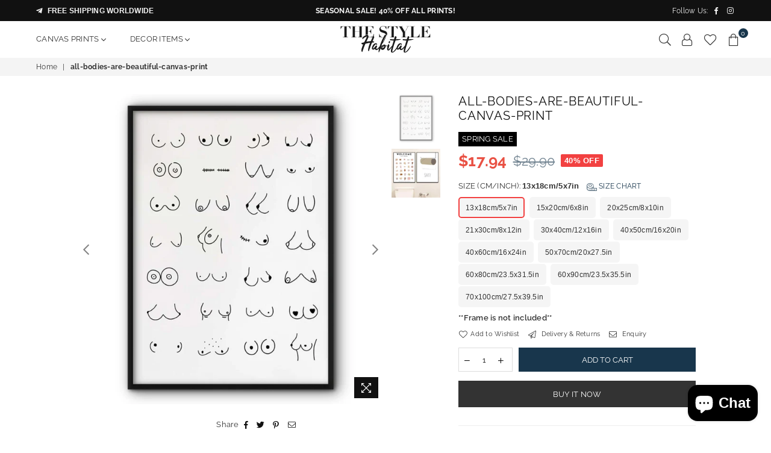

--- FILE ---
content_type: text/html; charset=utf-8
request_url: https://thestylehabitat.com/products/all-bodies-are-beautiful-canvas-print
body_size: 53634
content:
<!doctype html>
<html class="no-js" lang="en" >
<head>


<meta charset="utf-8">
  	<meta http-equiv="X-UA-Compatible" content="IE=edge,chrome=1">
    <meta name="viewport" content="width=device-width, initial-scale=1.0, maximum-scale=1.0, user-scalable=no">
    <meta name="theme-color" content="#111111">
    <meta name="format-detection" content="telephone=no">
    <link rel="canonical" href="https://thestylehabitat.com/products/all-bodies-are-beautiful-canvas-print">
  	<link rel="dns-prefetch" href="https://thestylehabitat.com" crossorigin>
    <link rel="dns-prefetch" href="https://our-home-design-shop.myshopify.com" crossorigin>
    <link rel="dns-prefetch" href="https://cdn.shopify.com" crossorigin>
    <link rel="dns-prefetch" href="https://fonts.shopifycdn.com" crossorigin>
    <link rel="dns-prefetch" href="https://fonts.googleapis.com" crossorigin>
  	<link rel="preconnect" href="https//fonts.shopifycdn.com/" crossorigin>
    <link rel="preconnect" href="https//cdn.shopify.com" crossorigin>
  	<link rel="preconnect" href="https://monorail-edge.shopifysvc.com">
  	<link rel="preconnect" href="https//ajax.googleapis.com">
  
  	
  		<link rel="preload" as="style" href="//thestylehabitat.com/cdn/shop/t/28/assets/theme.css?v=62260979816658401101702043305">
  	
  
  	<link rel="preload" href="//thestylehabitat.com/cdn/shop/t/28/assets/jquery.min.js?v=56365911735810779081639409770" as="script">
  	<link rel="preload" href="//thestylehabitat.com/cdn/shop/t/28/assets/vendor.min.js?v=79539066404598467141639409785" as="script"><link rel="shortcut icon" href="//thestylehabitat.com/cdn/shop/files/tsh-profile-picture_32x32.jpg?v=1614306810" type="image/png"><link rel="apple-touch-icon-precomposed" type="image/png" sizes="152x152" href="//thestylehabitat.com/cdn/shop/files/tsh-profile-picture_152x.jpg?v=1614306810"><title>All Bodies Are Beautiful Canvas Print Wall Art
&ndash; The Style Habitat</title><meta name="description" content="The canvas print is printed on 100% natural cotton canvas (not paper!), the ones that are used for real oil paintings, using the giclee printing method. The canvas prints are then coated with a special water-resistant compound to guarantee that your print will last a lifetime under a variety of conditions. But unlike real paintings you don&#39;t need to stretch it over a wooden frame, just install the wall art in a regular photo frame. It&#39;s very easy and takes just a few minutes."><!-- /snippets/social-meta-tags.liquid -->
     <meta name="keywords" content="The Style Habitat, thestylehabitat.com" />
<meta name="author" content="The Style Habitat">




<meta property="og:site_name" content="The Style Habitat">
<meta property="og:url" content="https://thestylehabitat.com/products/all-bodies-are-beautiful-canvas-print">
<meta property="og:title" content="all-bodies-are-beautiful-canvas-print">
<meta property="og:type" content="product">
<meta property="og:description" content="The canvas print is printed on 100% natural cotton canvas (not paper!), the ones that are used for real oil paintings, using the giclee printing method. The canvas prints are then coated with a special water-resistant compound to guarantee that your print will last a lifetime under a variety of conditions. But unlike real paintings you don&#39;t need to stretch it over a wooden frame, just install the wall art in a regular photo frame. It&#39;s very easy and takes just a few minutes.">

  <meta property="og:price:amount" content="17.94">
  <meta property="og:price:currency" content="USD">

<meta property="og:image" content="http://thestylehabitat.com/cdn/shop/products/8_a23fd1db-7bb0-4206-b67a-c68a33e446b4_1200x1200.jpg?v=1747761019"><meta property="og:image" content="http://thestylehabitat.com/cdn/shop/products/A_b88a248e-3b01-489f-a5f2-88052cbe0e70_1200x1200.jpg?v=1747761020">
<meta property="og:image:secure_url" content="https://thestylehabitat.com/cdn/shop/products/8_a23fd1db-7bb0-4206-b67a-c68a33e446b4_1200x1200.jpg?v=1747761019"><meta property="og:image:secure_url" content="https://thestylehabitat.com/cdn/shop/products/A_b88a248e-3b01-489f-a5f2-88052cbe0e70_1200x1200.jpg?v=1747761020">


<meta name="twitter:card" content="summary_large_image">
<meta name="twitter:title" content="all-bodies-are-beautiful-canvas-print">
<meta name="twitter:description" content="The canvas print is printed on 100% natural cotton canvas (not paper!), the ones that are used for real oil paintings, using the giclee printing method. The canvas prints are then coated with a special water-resistant compound to guarantee that your print will last a lifetime under a variety of conditions. But unlike real paintings you don&#39;t need to stretch it over a wooden frame, just install the wall art in a regular photo frame. It&#39;s very easy and takes just a few minutes.">

<link rel="preload" as="font" href="//thestylehabitat.com/cdn/fonts/raleway/raleway_n3.8b41f9f76b3ea43a64923d0e171aec8d8d64ca51.woff2" type="font/woff2" crossorigin><link rel="preload" as="font" href="//thestylehabitat.com/cdn/fonts/raleway/raleway_n4.2c76ddd103ff0f30b1230f13e160330ff8b2c68a.woff2" type="font/woff2" crossorigin><link rel="preload" as="font" href="//thestylehabitat.com/cdn/fonts/raleway/raleway_n6.87db7132fdf2b1a000ff834d3753ad5731e10d88.woff2" type="font/woff2" crossorigin><link rel="preload" as="font" href="//thestylehabitat.com/cdn/fonts/raleway/raleway_n7.740cf9e1e4566800071db82eeca3cca45f43ba63.woff2" type="font/woff2" crossorigin><link rel="preload" as="font" href="//thestylehabitat.com/cdn/fonts/raleway/raleway_n3.8b41f9f76b3ea43a64923d0e171aec8d8d64ca51.woff2" type="font/woff2" crossorigin><link rel="preload" as="font" href="//thestylehabitat.com/cdn/fonts/raleway/raleway_n6.87db7132fdf2b1a000ff834d3753ad5731e10d88.woff2" type="font/woff2" crossorigin><link rel="preload" as="font" href="//thestylehabitat.com/cdn/fonts/raleway/raleway_n6.87db7132fdf2b1a000ff834d3753ad5731e10d88.woff2" type="font/woff2" crossorigin><link rel="preload" as="font" href="//thestylehabitat.com/cdn/fonts/raleway/raleway_n7.740cf9e1e4566800071db82eeca3cca45f43ba63.woff2" type="font/woff2" crossorigin><style type="text/css">*,::after,::before{box-sizing:border-box}article,aside,details,figcaption,figure,footer,header,hgroup,main,menu,nav,section,summary{display:block}body,button,input,select,textarea{font-family:arial;-webkit-font-smoothing:antialiased;-webkit-text-size-adjust:100%}a{background-color:transparent}a,a:after,a:before{transition:all .3s ease-in-out}b,strong{font-weight:700;}em{font-style:italic}small{font-size:80%}sub,sup{font-size:75%;line-height:0;position:relative;vertical-align:baseline}sup{top:-.5em}sub{bottom:-.25em}img{max-width:100%;border:0}button,input,optgroup,select,textarea{color:inherit;font:inherit;margin:0;outline:0}button[disabled],input[disabled]{cursor:default}.mb0{margin-bottom:0!important}.mb10{margin-bottom:10px!important}.mb20{margin-bottom:20px!important}[type=button]::-moz-focus-inner,[type=reset]::-moz-focus-inner,[type=submit]::-moz-focus-inner,button::-moz-focus-inner{border-style:none;padding:0}[type=button]:-moz-focusring,[type=reset]:-moz-focusring,[type=submit]:-moz-focusring,button:-moz-focusring{outline:1px dotted ButtonText}input[type=email],input[type=number],input[type=password],input[type=search]{-webkit-appearance:none;-moz-appearance:none}table{width:100%;border-collapse:collapse;border-spacing:0}td,th{padding:0}textarea{overflow:auto;-webkit-appearance:none;-moz-appearance:none}.uppercase{text-transform:uppercase}.lowercase{text-transform:lowercase}.capitalize{text-transform:capitalize}[tabindex='-1']:focus{outline:0}a,img{outline:0!important;border:0}[role=button],a,button,input,label,select,textarea{touch-action:manipulation}.flex{display:flex}.flex-item{flex:1}.clearfix::after{content:'';display:table;clear:both}.clear{clear:both}.icon__fallback-text,.visually-hidden{position:absolute!important;overflow:hidden;clip:rect(0 0 0 0);height:1px;width:1px;margin:-1px;padding:0;border:0}.visibility-hidden{visibility:hidden}.js-focus-hidden:focus{outline:0}.no-js:not(html){display:none}.no-js .no-js:not(html){display:block}.no-js .js{display:none}.skip-link:focus{clip:auto;width:auto;height:auto;margin:0;color:#111;background-color:#fff;padding:10px;opacity:1;z-index:10000;transition:none}blockquote{background:#f8f8f8;font-weight:600;font-size:15px;font-style:normal;text-align:center;padding:0 30px;margin:0}.rte blockquote{padding:25px;margin-bottom:20px}blockquote p+cite{margin-top:7.5px}blockquote cite{display:block;font-size:13px;font-style:inherit}code,pre{font-family:Consolas,monospace;font-size:1em}pre{overflow:auto}.rte:last-child{margin-bottom:0}.rte .h1,.rte .h2,.rte .h3,.rte .h4,.rte .h5,.rte .h6,.rte h1,.rte h2,.rte h3,.rte h4,.rte h5,.rte h6{margin-top:15px;margin-bottom:7.5px}.rte .h1:first-child,.rte .h2:first-child,.rte .h3:first-child,.rte .h4:first-child,.rte .h5:first-child,.rte .h6:first-child,.rte h1:first-child,.rte h2:first-child,.rte h3:first-child,.rte h4:first-child,.rte h5:first-child,.rte h6:first-child{margin-top:0}.rte li{margin-bottom:4px;list-style:inherit}.rte li:last-child{margin-bottom:0}.rte-setting{margin-bottom:11.11111px}.rte-setting:last-child{margin-bottom:0}p:last-child{margin-bottom:0}li{list-style:none}.fine-print{font-size:1.07692em;font-style:italic;margin:20px 0}.txt--minor{font-size:80%}.txt--emphasis{font-style:italic}.icon{display:inline-block;width:20px;height:20px;vertical-align:middle;fill:currentColor}.no-svg .icon{display:none}svg.icon:not(.icon--full-color) circle,svg.icon:not(.icon--full-color) ellipse,svg.icon:not(.icon--full-color) g,svg.icon:not(.icon--full-color) line,svg.icon:not(.icon--full-color) path,svg.icon:not(.icon--full-color) polygon,svg.icon:not(.icon--full-color) polyline,svg.icon:not(.icon--full-color) rect,symbol.icon:not(.icon--full-color) circle,symbol.icon:not(.icon--full-color) ellipse,symbol.icon:not(.icon--full-color) g,symbol.icon:not(.icon--full-color) line,symbol.icon:not(.icon--full-color) path,symbol.icon:not(.icon--full-color) polygon,symbol.icon:not(.icon--full-color) polyline,symbol.icon:not(.icon--full-color) rect{fill:inherit;stroke:inherit}.no-svg .icon__fallback-text{position:static!important;overflow:inherit;clip:none;height:auto;width:auto;margin:0}ol,ul{margin:0;padding:0}ol{list-style:decimal}.list--inline{padding:0;margin:0}.list--inline li{display:inline-block;margin-bottom:0;vertical-align:middle}.rte img{height:auto}.rte table{table-layout:fixed}.rte ol,.rte ul{margin:20px 0 30px 30px}.rte ol.list--inline,.rte ul.list--inline{margin-left:0}.rte ul{list-style:disc outside}.rte ul ul{list-style:circle outside}.rte ul ul ul{list-style:square outside}.rte a:not(.btn){padding-bottom:1px}.text-center .rte ol,.text-center .rte ul,.text-center.rte ol,.text-center.rte ul{margin-left:0;list-style-position:inside}.rte__table-wrapper{max-width:100%;overflow:auto;-webkit-overflow-scrolling:touch}svg:not(:root){overflow:hidden}.video-wrapper{position:relative;overflow:hidden;max-width:100%;padding-bottom:56.25%;height:0;height:auto}.video-wrapper iframe{position:absolute;top:0;left:0;width:100%;height:100%}form{margin:0}legend{border:0;padding:0}button{cursor:pointer}input[type=submit]{cursor:pointer}input[type=text]{-webkit-appearance:none;-moz-appearance:none}[type=checkbox]+label,[type=radio]+label{display:inline-block;margin-bottom:0}label[for]{cursor:pointer}textarea{min-height:100px}input[type=checkbox],input[type=radio]{margin:0 5px 0 0;vertical-align:middle}select::-ms-expand{display:none}.label--hidden{position:absolute;height:0;width:0;margin-bottom:0;overflow:hidden;clip:rect(1px,1px,1px,1px)}.ie9 .label--hidden{position:static;height:auto;width:auto;margin-bottom:2px;overflow:visible;clip:initial}.form-vertical input,.form-vertical select,.form-vertical textarea{display:block;width:100%}.form-vertical [type=checkbox],.form-vertical [type=radio]{display:inline-block;width:auto;margin-right:5px}.form-vertical .btn,.form-vertical [type=submit]{display:inline-block;width:auto}.grid--table{display:table;table-layout:fixed;width:100%}.grid--table>.grid__item{float:none;display:table-cell;vertical-align:middle}.is-transitioning{display:block!important;visibility:visible!important}.mr0{margin:0 !important;}.pd0{ padding:0 !important;} .grid{list-style:none;margin:0 -15px;padding:0}.grid::after{content:'';display:table;clear:both}.grid__item{float:left;padding-left:15px;padding-right:15px;width:100%}@media only screen and (max-width:1024px){.grid{margin:0 -7.5px}.grid__item{padding-left:7.5px;padding-right:7.5px}}.grid__item[class*="--push"]{position:relative}.grid--rev{direction:rtl;text-align:left}.grid--rev>.grid__item{direction:ltr;text-align:left;float:right}.col-1,.one-whole{width:100%}.col-2,.five-tenths,.four-eighths,.one-half,.three-sixths,.two-quarters,.wd-50{width:50%}.col-3,.one-third,.two-sixths{width:33.33333%}.four-sixths,.two-thirds{width:66.66667%}.col-4,.one-quarter,.two-eighths{width:25%}.six-eighths,.three-quarters{width:75%}.col-5,.one-fifth,.two-tenths{width:20%}.four-tenths,.two-fifths,.wd-40{width:40%}.six-tenths,.three-fifths,.wd-60{width:60%}.eight-tenths,.four-fifths,.wd-80{width:80%}.one-sixth{width:16.66667%}.five-sixths{width:83.33333%}.one-seventh{width:14.28571%}.one-eighth{width:12.5%}.three-eighths{width:37.5%}.five-eighths{width:62.5%}.seven-eighths{width:87.5%}.one-nineth{width:11.11111%}.one-tenth{width:10%}.three-tenths,.wd-30{width:30%}.seven-tenths,.wd-70{width:70%}.nine-tenths,.wd-90{width:90%}.show{display:block!important}.hide{display:none!important}.text-left{text-align:left!important}.text-right{text-align:right!important}.text-center{text-align:center!important}@media only screen and (min-width:767px){.medium-up--one-whole{width:100%}.medium-up--five-tenths,.medium-up--four-eighths,.medium-up--one-half,.medium-up--three-sixths,.medium-up--two-quarters{width:50%}.medium-up--one-third,.medium-up--two-sixths{width:33.33333%}.medium-up--four-sixths,.medium-up--two-thirds{width:66.66667%}.medium-up--one-quarter,.medium-up--two-eighths{width:25%}.medium-up--six-eighths,.medium-up--three-quarters{width:75%}.medium-up--one-fifth,.medium-up--two-tenths{width:20%}.medium-up--four-tenths,.medium-up--two-fifths{width:40%}.medium-up--six-tenths,.medium-up--three-fifths{width:60%}.medium-up--eight-tenths,.medium-up--four-fifths{width:80%}.medium-up--one-sixth{width:16.66667%}.medium-up--five-sixths{width:83.33333%}.medium-up--one-seventh{width:14.28571%}.medium-up--one-eighth{width:12.5%}.medium-up--three-eighths{width:37.5%}.medium-up--five-eighths{width:62.5%}.medium-up--seven-eighths{width:87.5%}.medium-up--one-nineth{width:11.11111%}.medium-up--one-tenth{width:10%}.medium-up--three-tenths{width:30%}.medium-up--seven-tenths{width:70%}.medium-up--nine-tenths{width:90%}.grid--uniform .medium-up--five-tenths:nth-child(2n+1),.grid--uniform .medium-up--four-eighths:nth-child(2n+1),.grid--uniform .medium-up--one-eighth:nth-child(8n+1),.grid--uniform .medium-up--one-fifth:nth-child(5n+1),.grid--uniform .medium-up--one-half:nth-child(2n+1),.grid--uniform .medium-up--one-quarter:nth-child(4n+1),.grid--uniform .medium-up--one-seventh:nth-child(7n+1),.grid--uniform .medium-up--one-sixth:nth-child(6n+1),.grid--uniform .medium-up--one-third:nth-child(3n+1),.grid--uniform .medium-up--three-sixths:nth-child(2n+1),.grid--uniform .medium-up--two-eighths:nth-child(4n+1),.grid--uniform .medium-up--two-sixths:nth-child(3n+1){clear:both}.medium-up--show{display:block!important}.medium-up--hide{display:none!important}.medium-up--text-left{text-align:left!important}.medium-up--text-right{text-align:right!important}.medium-up--text-center{text-align:center!important}}@media only screen and (min-width:1025px){.large-up--one-whole{width:100%}.large-up--five-tenths,.large-up--four-eighths,.large-up--one-half,.large-up--three-sixths,.large-up--two-quarters{width:50%}.large-up--one-third,.large-up--two-sixths{width:33.33333%}.large-up--four-sixths,.large-up--two-thirds{width:66.66667%}.large-up--one-quarter,.large-up--two-eighths{width:25%}.large-up--six-eighths,.large-up--three-quarters{width:75%}.large-up--one-fifth,.large-up--two-tenths{width:20%}.large-up--four-tenths,.large-up--two-fifths{width:40%}.large-up--six-tenths,.large-up--three-fifths{width:60%}.large-up--eight-tenths,.large-up--four-fifths{width:80%}.large-up--one-sixth{width:16.66667%}.large-up--five-sixths{width:83.33333%}.large-up--one-seventh{width:14.28571%}.large-up--one-eighth{width:12.5%}.large-up--three-eighths{width:37.5%}.large-up--five-eighths{width:62.5%}.large-up--seven-eighths{width:87.5%}.large-up--one-nineth{width:11.11111%}.large-up--one-tenth{width:10%}.large-up--three-tenths{width:30%}.large-up--seven-tenths{width:70%}.large-up--nine-tenths{width:90%}.grid--uniform .large-up--five-tenths:nth-child(2n+1),.grid--uniform .large-up--four-eighths:nth-child(2n+1),.grid--uniform .large-up--one-eighth:nth-child(8n+1),.grid--uniform .large-up--one-fifth:nth-child(5n+1),.grid--uniform .large-up--one-half:nth-child(2n+1),.grid--uniform .large-up--one-quarter:nth-child(4n+1),.grid--uniform .large-up--one-seventh:nth-child(7n+1),.grid--uniform .large-up--one-sixth:nth-child(6n+1),.grid--uniform .large-up--one-third:nth-child(3n+1),.grid--uniform .large-up--three-sixths:nth-child(2n+1),.grid--uniform .large-up--two-eighths:nth-child(4n+1),.grid--uniform .large-up--two-sixths:nth-child(3n+1){clear:both}.large-up--show{display:block!important}.large-up--hide{display:none!important}.large-up--text-left{text-align:left!important}.large-up--text-right{text-align:right!important}.large-up--text-center{text-align:center!important}}@media only screen and (min-width:1280px){.widescreen--one-whole{width:100%}.widescreen--five-tenths,.widescreen--four-eighths,.widescreen--one-half,.widescreen--three-sixths,.widescreen--two-quarters{width:50%}.widescreen--one-third,.widescreen--two-sixths{width:33.33333%}.widescreen--four-sixths,.widescreen--two-thirds{width:66.66667%}.widescreen--one-quarter,.widescreen--two-eighths{width:25%}.widescreen--six-eighths,.widescreen--three-quarters{width:75%}.widescreen--one-fifth,.widescreen--two-tenths{width:20%}.widescreen--four-tenths,.widescreen--two-fifths{width:40%}.widescreen--six-tenths,.widescreen--three-fifths{width:60%}.widescreen--eight-tenths,.widescreen--four-fifths{width:80%}.widescreen--one-sixth{width:16.66667%}.widescreen--five-sixths{width:83.33333%}.widescreen--one-seventh{width:14.28571%}.widescreen--one-eighth{width:12.5%}.widescreen--three-eighths{width:37.5%}.widescreen--five-eighths{width:62.5%}.widescreen--seven-eighths{width:87.5%}.widescreen--one-nineth{width:11.11111%}.widescreen--one-tenth{width:10%}.widescreen--three-tenths{width:30%}.widescreen--seven-tenths{width:70%}.widescreen--nine-tenths{width:90%}.grid--uniform .widescreen--five-tenths:nth-child(2n+1),.grid--uniform .widescreen--four-eighths:nth-child(2n+1),.grid--uniform .widescreen--one-eighth:nth-child(8n+1),.grid--uniform .widescreen--one-fifth:nth-child(5n+1),.grid--uniform .widescreen--one-half:nth-child(2n+1),.grid--uniform .widescreen--one-quarter:nth-child(4n+1),.grid--uniform .widescreen--one-seventh:nth-child(7n+1),.grid--uniform .widescreen--one-sixth:nth-child(6n+1),.grid--uniform .widescreen--one-third:nth-child(3n+1),.grid--uniform .widescreen--three-sixths:nth-child(2n+1),.grid--uniform .widescreen--two-eighths:nth-child(4n+1),.grid--uniform .widescreen--two-sixths:nth-child(3n+1){clear:both}.widescreen--show{display:block!important}.widescreen--hide{display:none!important}.widescreen--text-left{text-align:left!important}.widescreen--text-right{text-align:right!important}.widescreen--text-center{text-align:center!important}}@media only screen and (min-width:1025px) and (max-width:1279px){.large--one-whole{width:100%}.large--five-tenths,.large--four-eighths,.large--one-half,.large--three-sixths,.large--two-quarters{width:50%}.large--one-third,.large--two-sixths{width:33.33333%}.large--four-sixths,.large--two-thirds{width:66.66667%}.large--one-quarter,.large--two-eighths{width:25%}.large--six-eighths,.large--three-quarters{width:75%}.large--one-fifth,.large--two-tenths{width:20%}.large--four-tenths,.large--two-fifths{width:40%}.large--six-tenths,.large--three-fifths{width:60%}.large--eight-tenths,.large--four-fifths{width:80%}.large--one-sixth{width:16.66667%}.large--five-sixths{width:83.33333%}.large--one-seventh{width:14.28571%}.large--one-eighth{width:12.5%}.large--three-eighths{width:37.5%}.large--five-eighths{width:62.5%}.large--seven-eighths{width:87.5%}.large--one-nineth{width:11.11111%}.large--one-tenth{width:10%}.large--three-tenths{width:30%}.large--seven-tenths{width:70%}.large--nine-tenths{width:90%}.grid--uniform .large--five-tenths:nth-child(2n+1),.grid--uniform .large--four-eighths:nth-child(2n+1),.grid--uniform .large--one-eighth:nth-child(8n+1),.grid--uniform .large--one-fifth:nth-child(5n+1),.grid--uniform .large--one-half:nth-child(2n+1),.grid--uniform .large--one-quarter:nth-child(4n+1),.grid--uniform .large--one-seventh:nth-child(7n+1),.grid--uniform .large--one-sixth:nth-child(6n+1),.grid--uniform .large--one-third:nth-child(3n+1),.grid--uniform .large--three-sixths:nth-child(2n+1),.grid--uniform .large--two-eighths:nth-child(4n+1),.grid--uniform .large--two-sixths:nth-child(3n+1){clear:both}.large--show{display:block!important}.large--hide{display:none!important}.large--text-left{text-align:left!important}.large--text-right{text-align:right!important}.large--text-center{text-align:center!important}}@media only screen and (min-width:767px) and (max-width:1024px){.medium--one-whole{width:100%}.medium--five-tenths,.medium--four-eighths,.medium--one-half,.medium--three-sixths,.medium--two-quarters{width:50%}.medium--one-third,.medium--two-sixths{width:33.33333%}.medium--four-sixths,.medium--two-thirds{width:66.66667%}.medium--one-quarter,.medium--two-eighths{width:25%}.medium--six-eighths,.medium--three-quarters{width:75%}.medium--one-fifth,.medium--two-tenths{width:20%}.medium--four-tenths,.medium--two-fifths{width:40%}.medium--six-tenths,.medium--three-fifths{width:60%}.medium--eight-tenths,.medium--four-fifths{width:80%}.medium--one-sixth{width:16.66667%}.medium--five-sixths{width:83.33333%}.medium--one-seventh{width:14.28571%}.medium--one-eighth{width:12.5%}.medium--three-eighths{width:37.5%}.medium--five-eighths{width:62.5%}.medium--seven-eighths{width:87.5%}.medium--one-nineth{width:11.11111%}.medium--one-tenth{width:10%}.medium--three-tenths{width:30%}.medium--seven-tenths{width:70%}.medium--nine-tenths{width:90%}.grid--uniform .medium--five-tenths:nth-child(2n+1),.grid--uniform .medium--four-eighths:nth-child(2n+1),.grid--uniform .medium--one-eighth:nth-child(8n+1),.grid--uniform .medium--one-fifth:nth-child(5n+1),.grid--uniform .medium--one-half:nth-child(2n+1),.grid--uniform .medium--one-quarter:nth-child(4n+1),.grid--uniform .medium--one-seventh:nth-child(7n+1),.grid--uniform .medium--one-sixth:nth-child(6n+1),.grid--uniform .medium--one-third:nth-child(3n+1),.grid--uniform .medium--three-sixths:nth-child(2n+1),.grid--uniform .medium--two-eighths:nth-child(4n+1),.grid--uniform .medium--two-sixths:nth-child(3n+1){clear:both}.medium--show{display:block!important}.medium--hide{display:none!important}.medium--text-left{text-align:left!important}.medium--text-right{text-align:right!important}.medium--text-center{text-align:center!important}}@media only screen and (max-width:766px){.grid{margin:0 -5px}.grid__item{padding-left:5px;padding-right:5px}.small--one-whole{width:100%}.small--five-tenths,.small--four-eighths,.small--one-half,.small--three-sixths,.small--two-quarters{width:50%}.small--one-third,.small--two-sixths{width:33.33333%}.small--four-sixths,.small--two-thirds{width:66.66667%}.small--one-quarter,.small--two-eighths{width:25%}.small--six-eighths,.small--three-quarters{width:75%}.small--one-fifth,.small--two-tenths{width:20%}.small--four-tenths,.small--two-fifths{width:40%}.small--six-tenths,.small--three-fifths{width:60%}.small--eight-tenths,.small--four-fifths{width:80%}.small--one-sixth{width:16.66667%}.small--five-sixths{width:83.33333%}.small--one-seventh{width:14.28571%}.small--one-eighth{width:12.5%}.small--three-eighths{width:37.5%}.small--five-eighths{width:62.5%}.small--seven-eighths{width:87.5%}.small--one-nineth{width:11.11111%}.small--one-tenth{width:10%}.small--three-tenths{width:30%}.small--seven-tenths{width:70%}.small--nine-tenths{width:90%}.grid--uniform .small--five-tenths:nth-child(2n+1),.grid--uniform .small--four-eighths:nth-child(2n+1),.grid--uniform .small--one-eighth:nth-child(8n+1),.grid--uniform .small--one-half:nth-child(2n+1),.grid--uniform .small--one-quarter:nth-child(4n+1),.grid--uniform .small--one-seventh:nth-child(7n+1),.grid--uniform .small--one-sixth:nth-child(6n+1),.grid--uniform .small--one-third:nth-child(3n+1),.grid--uniform .small--three-sixths:nth-child(2n+1),.grid--uniform .small--two-eighths:nth-child(4n+1),.grid--uniform .small--two-sixths:nth-child(3n+1),.grid--uniform.small--one-fifth:nth-child(5n+1){clear:both}.small--show{display:block!important}.small--hide{display:none!important}.small--text-left{text-align:left!important}.small--text-right{text-align:right!important}.small--text-center{text-align:center!important}}.grid-mr-0{margin:0}.grid-mr-1{margin:0 -.5px}.grid-mr-2{margin:0 -1px}.grid-mr-3{margin:0 -1.5px}.grid-mr-4{margin:0 -2px}.grid-mr-5{margin:0 -2.5px}.grid-mr-6{margin:0 -3px}.grid-mr-7{margin:0 -3.5px}.grid-mr-8{margin:0 -4px}.grid-mr-9{margin:0 -4.5px}.grid-mr-10{margin:0 -5px}.grid-mr-11{margin:0 -5.5px}.grid-mr-12{margin:0 -6px}.grid-mr-13{margin:0 -6.5px}.grid-mr-14{margin:0 -7px}.grid-mr-15{margin:0 -7.5px}.grid-mr-16{margin:0 -8px}.grid-mr-17{margin:0 -8.5px}.grid-mr-18{margin:0 -9px}.grid-mr-19{margin:0 -9.5px}.grid-mr-20{margin:0 -10px}.grid-mr-21{margin:0 -10.5px}.grid-mr-22{margin:0 -11px}.grid-mr-23{margin:0 -11.5px}.grid-mr-24{margin:0 -12px}.grid-mr-25{margin:0 -12.5px}.grid-mr-26{margin:0 -13px}.grid-mr-27{margin:0 -13.5px}.grid-mr-28{margin:0 -14px}.grid-mr-29{margin:0 -14.5px}.grid-mr-30{margin:0 -15px}.pd-1 .collection-grid-item{margin:0 .5px 1px}.pd-2 .collection-grid-item{margin:0 1px 2px}.pd-3 .collection-grid-item{margin:0 1.5px 3px}.pd-4 .collection-grid-item{margin:0 2px 4px}.pd-5 .collection-grid-item{margin:0 2.5px 5px}.pd-6 .collection-grid-item{margin:0 3px 6px}.pd-7 .collection-grid-item{margin:0 3.5px 7px}.pd-8 .collection-grid-item{margin:0 4px 8px}.pd-9 .collection-grid-item{margin:0 4.5px 9px}.pd-10 .collection-grid-item{margin:0 5px 10px}.pd-11 .collection-grid-item{margin:0 5.5px 11px}.pd-12 .collection-grid-item{margin:0 6px 12px}.pd-13 .collection-grid-item{margin:0 6.5px 13px}.pd-14 .collection-grid-item{margin:0 7px 14px}.pd-15 .collection-grid-item{margin:0 7.5px 15px}.pd-16 .collection-grid-item{margin:0 8px 16px}.pd-17 .collection-grid-item{margin:0 8.5px 17px}.pd-18 .collection-grid-item{margin:0 9px 18px}.pd-19 .collection-grid-item{margin:0 9.5px 19px}.pd-20 .collection-grid-item{margin:0 10px 20px}.pd-21 .collection-grid-item{margin:0 10.5px 21px}.pd-22 .collection-grid-item{margin:0 11px 22px}.pd-23 .collection-grid-item{margin:0 11.5px 23px}.pd-24 .collection-grid-item{margin:0 12px 24px}.pd-25 .collection-grid-item{margin:0 12.5px 25px}.pd-26 .collection-grid-item{margin:0 13px 26px}.pd-27 .collection-grid-item{margin:0 13.5px 27px}.pd-28 .collection-grid-item{margin:0 14px 28px}.pd-29 .collection-grid-item{margin:0 14.5px 29px}.pd-30 .collection-grid-item{margin:0 15px 30px}@media only screen and (max-width:766px){.pd-mb-1 .collection-grid-item{margin:0 .5px 1px}.pd-mb-2 .collection-grid-item{margin:0 1px 2px}.pd-mb-3 .collection-grid-item{margin:0 1.5px 3px}.pd-mb-4 .collection-grid-item{margin:0 2px 4px}.pd-mb-5 .collection-grid-item{margin:0 2.5px 5px}.pd-mb-6 .collection-grid-item{margin:0 3px 6px}.pd-mb-7 .collection-grid-item{margin:0 3.5px 7px}.pd-mb-8 .collection-grid-item{margin:0 4px 8px}.pd-mb-9 .collection-grid-item{margin:0 4.5px 9px}.pd-mb-10 .collection-grid-item{margin:0 5px 10px}.pd-mb-11 .collection-grid-item{margin:0 5.5px 11px}.pd-mb-12 .collection-grid-item{margin:0 6px 12px}.pd-mb-13 .collection-grid-item{margin:0 6.5px 13px}.pd-mb-14 .collection-grid-item{margin:0 7px 14px}.pd-mb-15 .collection-grid-item{margin:0 7.5px 15px}.pd-mb-16 .collection-grid-item{margin:0 8px 16px}.pd-mb-17 .collection-grid-item{margin:0 8.5px 17px}.pd-mb-18 .collection-grid-item{margin:0 9px 18px}.pd-mb-19 .collection-grid-item{margin:0 9.5px 19px}.pd-mb-20 .collection-grid-item{margin:0 10px 20px}.pd-mb-21 .collection-grid-item{margin:0 10.5px 21px}.pd-mb-22 .collection-grid-item{margin:0 11px 22px}.pd-mb-23 .collection-grid-item{margin:0 11.5px 23px}.pd-mb-24 .collection-grid-item{margin:0 12px 24px}.pd-mb-25 .collection-grid-item{margin:0 12.5px 25px}.pd-mb-26 .collection-grid-item{margin:0 13px 26px}.pd-mb-27 .collection-grid-item{margin:0 13.5px 27px}.pd-mb-28 .collection-grid-item{margin:0 14px 28px}.pd-mb-29 .collection-grid-item{margin:0 14.5px 29px}.pd-mb-30 .collection-grid-item{margin:0 15px 30px}}@font-face {font-family: Raleway;font-weight: 400;font-style: normal;font-display: swap;src: url("//thestylehabitat.com/cdn/fonts/raleway/raleway_n4.2c76ddd103ff0f30b1230f13e160330ff8b2c68a.woff2") format("woff2"), url("//thestylehabitat.com/cdn/fonts/raleway/raleway_n4.c057757dddc39994ad5d9c9f58e7c2c2a72359a9.woff") format("woff");}@font-face {font-family: Raleway;font-weight: 300;font-style: normal;font-display: swap;src: url("//thestylehabitat.com/cdn/fonts/raleway/raleway_n3.8b41f9f76b3ea43a64923d0e171aec8d8d64ca51.woff2") format("woff2"), url("//thestylehabitat.com/cdn/fonts/raleway/raleway_n3.0f52cef63575e7aefb853e37056ce58cecface1a.woff") format("woff");}@font-face {font-family: Raleway;font-weight: 600;font-style: normal;font-display: swap;src: url("//thestylehabitat.com/cdn/fonts/raleway/raleway_n6.87db7132fdf2b1a000ff834d3753ad5731e10d88.woff2") format("woff2"), url("//thestylehabitat.com/cdn/fonts/raleway/raleway_n6.ad26493e9aeb22e08a6282f7bed6ea8ab7c3927f.woff") format("woff");}@font-face {font-family: Raleway;font-weight: 700;font-style: normal;font-display: swap;src: url("//thestylehabitat.com/cdn/fonts/raleway/raleway_n7.740cf9e1e4566800071db82eeca3cca45f43ba63.woff2") format("woff2"), url("//thestylehabitat.com/cdn/fonts/raleway/raleway_n7.84943791ecde186400af8db54cf3b5b5e5049a8f.woff") format("woff");}@font-face {font-family: Raleway;font-weight: 600;font-style: normal;font-display: swap;src: url("//thestylehabitat.com/cdn/fonts/raleway/raleway_n6.87db7132fdf2b1a000ff834d3753ad5731e10d88.woff2") format("woff2"), url("//thestylehabitat.com/cdn/fonts/raleway/raleway_n6.ad26493e9aeb22e08a6282f7bed6ea8ab7c3927f.woff") format("woff");}@font-face {font-family: Raleway;font-weight: 300;font-style: normal;font-display: swap;src: url("//thestylehabitat.com/cdn/fonts/raleway/raleway_n3.8b41f9f76b3ea43a64923d0e171aec8d8d64ca51.woff2") format("woff2"), url("//thestylehabitat.com/cdn/fonts/raleway/raleway_n3.0f52cef63575e7aefb853e37056ce58cecface1a.woff") format("woff");}@font-face {font-family: Raleway;font-weight: 600;font-style: normal;font-display: swap;src: url("//thestylehabitat.com/cdn/fonts/raleway/raleway_n6.87db7132fdf2b1a000ff834d3753ad5731e10d88.woff2") format("woff2"), url("//thestylehabitat.com/cdn/fonts/raleway/raleway_n6.ad26493e9aeb22e08a6282f7bed6ea8ab7c3927f.woff") format("woff");}@font-face {font-family: Raleway;font-weight: 700;font-style: normal;font-display: swap;src: url("//thestylehabitat.com/cdn/fonts/raleway/raleway_n7.740cf9e1e4566800071db82eeca3cca45f43ba63.woff2") format("woff2"), url("//thestylehabitat.com/cdn/fonts/raleway/raleway_n7.84943791ecde186400af8db54cf3b5b5e5049a8f.woff") format("woff");}</style>  <link rel="stylesheet" href="//thestylehabitat.com/cdn/shop/t/28/assets/theme.css?v=62260979816658401101702043305" type="text/css" media="all">      <script src="//thestylehabitat.com/cdn/shop/t/28/assets/jquery.min.js?v=56365911735810779081639409770"defer="defer"></script><script>var theme = {strings:{addToCart:"Add to cart",soldOut:"Sold out",unavailable:"Unavailable",showMore:"Show More",showLess:"Show Less"},mlcurrency:false,moneyFormat:"\u003cspan class=money\u003e${{amount}}\u003c\/span\u003e",currencyFormat:"money_format",shopCurrency:"USD",autoCurrencies:true,money_currency_format:"${{amount}} USD",money_format:"${{amount}}",ajax_cart:true,fixedHeader:true,animation:true,animationMobile:true,searchresult:"See all results",wlAvailable:"Available in Wishlist",rtl:false,days:"Days",hours:"Hrs",minuts:"Min",seconds:"Sec",};document.documentElement.className = document.documentElement.className.replace('no-js', 'js');var Metatheme = null,thm = 'Avone', shpeml = 'contact@thestylehabitat.com', dmn = window.location.hostname;</script><script src="//thestylehabitat.com/cdn/shop/t/28/assets/vendor.min.js?v=79539066404598467141639409785" defer="defer"></script>
<script>window.performance && window.performance.mark && window.performance.mark('shopify.content_for_header.start');</script><meta name="google-site-verification" content="6qVg92HwLDyR9xiiY2PzxCtJW_jwIEIAQx-7Go0xz4I">
<meta id="shopify-digital-wallet" name="shopify-digital-wallet" content="/1581023281/digital_wallets/dialog">
<meta name="shopify-checkout-api-token" content="e723b217e6aa09ca186d18bddb36dd9f">
<meta id="in-context-paypal-metadata" data-shop-id="1581023281" data-venmo-supported="false" data-environment="production" data-locale="en_US" data-paypal-v4="true" data-currency="USD">
<link rel="alternate" type="application/json+oembed" href="https://thestylehabitat.com/products/all-bodies-are-beautiful-canvas-print.oembed">
<script async="async" data-src="/checkouts/internal/preloads.js?locale=en-US"></script>
<script id="shopify-features" type="application/json">{"accessToken":"e723b217e6aa09ca186d18bddb36dd9f","betas":["rich-media-storefront-analytics"],"domain":"thestylehabitat.com","predictiveSearch":true,"shopId":1581023281,"locale":"en"}</script>
<script>var Shopify = Shopify || {};
Shopify.shop = "our-home-design-shop.myshopify.com";
Shopify.locale = "en";
Shopify.currency = {"active":"USD","rate":"1.0"};
Shopify.country = "US";
Shopify.theme = {"name":"Avone-Sale-December","id":120989417555,"schema_name":null,"schema_version":null,"theme_store_id":null,"role":"main"};
Shopify.theme.handle = "null";
Shopify.theme.style = {"id":null,"handle":null};
Shopify.cdnHost = "thestylehabitat.com/cdn";
Shopify.routes = Shopify.routes || {};
Shopify.routes.root = "/";</script>
<script type="module">!function(o){(o.Shopify=o.Shopify||{}).modules=!0}(window);</script>
<script>!function(o){function n(){var o=[];function n(){o.push(Array.prototype.slice.apply(arguments))}return n.q=o,n}var t=o.Shopify=o.Shopify||{};t.loadFeatures=n(),t.autoloadFeatures=n()}(window);</script>
<script id="shop-js-analytics" type="application/json">{"pageType":"product"}</script>
<script defer="defer" async type="module" src="//thestylehabitat.com/cdn/shopifycloud/shop-js/modules/v2/client.init-shop-cart-sync_BT-GjEfc.en.esm.js"></script>
<script defer="defer" async type="module" src="//thestylehabitat.com/cdn/shopifycloud/shop-js/modules/v2/chunk.common_D58fp_Oc.esm.js"></script>
<script defer="defer" async type="module" src="//thestylehabitat.com/cdn/shopifycloud/shop-js/modules/v2/chunk.modal_xMitdFEc.esm.js"></script>
<script type="module">
  await import("//thestylehabitat.com/cdn/shopifycloud/shop-js/modules/v2/client.init-shop-cart-sync_BT-GjEfc.en.esm.js");
await import("//thestylehabitat.com/cdn/shopifycloud/shop-js/modules/v2/chunk.common_D58fp_Oc.esm.js");
await import("//thestylehabitat.com/cdn/shopifycloud/shop-js/modules/v2/chunk.modal_xMitdFEc.esm.js");

  window.Shopify.SignInWithShop?.initShopCartSync?.({"fedCMEnabled":true,"windoidEnabled":true});

</script>
<script>(function() {
  var isLoaded = false;
  function asyncLoad() {
    if (isLoaded) return;
    isLoaded = true;
    var urls = ["https:\/\/cdn.popt.in\/pixel.js?id=22e96d59e1654\u0026shop=our-home-design-shop.myshopify.com","https:\/\/static.mailerlite.com\/data\/a\/3811\/3811598\/universal_v9v2k1m1z8_load.js?shop=our-home-design-shop.myshopify.com","https:\/\/easygdpr.b-cdn.net\/v\/1553540745\/gdpr.min.js?shop=our-home-design-shop.myshopify.com","https:\/\/tms.trackingmore.net\/static\/js\/checkout.js?shop=our-home-design-shop.myshopify.com","https:\/\/cdn.shopify.com\/s\/files\/1\/0449\/2568\/1820\/t\/4\/assets\/booster_currency.js?v=1624978055\u0026shop=our-home-design-shop.myshopify.com","https:\/\/cdn.shopify.com\/s\/files\/1\/0449\/2568\/1820\/t\/4\/assets\/booster_currency.js?v=1624978055\u0026shop=our-home-design-shop.myshopify.com","https:\/\/static.klaviyo.com\/onsite\/js\/KuBCgm\/klaviyo.js?company_id=KuBCgm\u0026shop=our-home-design-shop.myshopify.com"];
    for (var i = 0; i < urls.length; i++) {
      var s = document.createElement('script');
      s.type = 'text/javascript';
      s.async = true;
      s.src = urls[i];
      var x = document.getElementsByTagName('script')[0];
      x.parentNode.insertBefore(s, x);
    }
  };
  document.addEventListener('StartAsyncLoading', function(event){asyncLoad();});if(window.attachEvent) {
    window.attachEvent('onload', function(){});
  } else {
    window.addEventListener('load', function(){}, false);
  }
})();</script>
<script id="__st">var __st={"a":1581023281,"offset":-28800,"reqid":"147e498e-aa12-4516-b5d0-2e8b57474dbe-1769446070","pageurl":"thestylehabitat.com\/products\/all-bodies-are-beautiful-canvas-print","u":"301ef3379c8d","p":"product","rtyp":"product","rid":6685587177555};</script>
<script>window.ShopifyPaypalV4VisibilityTracking = true;</script>
<script id="captcha-bootstrap">!function(){'use strict';const t='contact',e='account',n='new_comment',o=[[t,t],['blogs',n],['comments',n],[t,'customer']],c=[[e,'customer_login'],[e,'guest_login'],[e,'recover_customer_password'],[e,'create_customer']],r=t=>t.map((([t,e])=>`form[action*='/${t}']:not([data-nocaptcha='true']) input[name='form_type'][value='${e}']`)).join(','),a=t=>()=>t?[...document.querySelectorAll(t)].map((t=>t.form)):[];function s(){const t=[...o],e=r(t);return a(e)}const i='password',u='form_key',d=['recaptcha-v3-token','g-recaptcha-response','h-captcha-response',i],f=()=>{try{return window.sessionStorage}catch{return}},m='__shopify_v',_=t=>t.elements[u];function p(t,e,n=!1){try{const o=window.sessionStorage,c=JSON.parse(o.getItem(e)),{data:r}=function(t){const{data:e,action:n}=t;return t[m]||n?{data:e,action:n}:{data:t,action:n}}(c);for(const[e,n]of Object.entries(r))t.elements[e]&&(t.elements[e].value=n);n&&o.removeItem(e)}catch(o){console.error('form repopulation failed',{error:o})}}const l='form_type',E='cptcha';function T(t){t.dataset[E]=!0}const w=window,h=w.document,L='Shopify',v='ce_forms',y='captcha';let A=!1;((t,e)=>{const n=(g='f06e6c50-85a8-45c8-87d0-21a2b65856fe',I='https://cdn.shopify.com/shopifycloud/storefront-forms-hcaptcha/ce_storefront_forms_captcha_hcaptcha.v1.5.2.iife.js',D={infoText:'Protected by hCaptcha',privacyText:'Privacy',termsText:'Terms'},(t,e,n)=>{const o=w[L][v],c=o.bindForm;if(c)return c(t,g,e,D).then(n);var r;o.q.push([[t,g,e,D],n]),r=I,A||(h.body.append(Object.assign(h.createElement('script'),{id:'captcha-provider',async:!0,src:r})),A=!0)});var g,I,D;w[L]=w[L]||{},w[L][v]=w[L][v]||{},w[L][v].q=[],w[L][y]=w[L][y]||{},w[L][y].protect=function(t,e){n(t,void 0,e),T(t)},Object.freeze(w[L][y]),function(t,e,n,w,h,L){const[v,y,A,g]=function(t,e,n){const i=e?o:[],u=t?c:[],d=[...i,...u],f=r(d),m=r(i),_=r(d.filter((([t,e])=>n.includes(e))));return[a(f),a(m),a(_),s()]}(w,h,L),I=t=>{const e=t.target;return e instanceof HTMLFormElement?e:e&&e.form},D=t=>v().includes(t);t.addEventListener('submit',(t=>{const e=I(t);if(!e)return;const n=D(e)&&!e.dataset.hcaptchaBound&&!e.dataset.recaptchaBound,o=_(e),c=g().includes(e)&&(!o||!o.value);(n||c)&&t.preventDefault(),c&&!n&&(function(t){try{if(!f())return;!function(t){const e=f();if(!e)return;const n=_(t);if(!n)return;const o=n.value;o&&e.removeItem(o)}(t);const e=Array.from(Array(32),(()=>Math.random().toString(36)[2])).join('');!function(t,e){_(t)||t.append(Object.assign(document.createElement('input'),{type:'hidden',name:u})),t.elements[u].value=e}(t,e),function(t,e){const n=f();if(!n)return;const o=[...t.querySelectorAll(`input[type='${i}']`)].map((({name:t})=>t)),c=[...d,...o],r={};for(const[a,s]of new FormData(t).entries())c.includes(a)||(r[a]=s);n.setItem(e,JSON.stringify({[m]:1,action:t.action,data:r}))}(t,e)}catch(e){console.error('failed to persist form',e)}}(e),e.submit())}));const S=(t,e)=>{t&&!t.dataset[E]&&(n(t,e.some((e=>e===t))),T(t))};for(const o of['focusin','change'])t.addEventListener(o,(t=>{const e=I(t);D(e)&&S(e,y())}));const B=e.get('form_key'),M=e.get(l),P=B&&M;t.addEventListener('StartAsyncLoading',(()=>{const t=y();if(P)for(const e of t)e.elements[l].value===M&&p(e,B);[...new Set([...A(),...v().filter((t=>'true'===t.dataset.shopifyCaptcha))])].forEach((e=>S(e,t)))}))}(h,new URLSearchParams(w.location.search),n,t,e,['guest_login'])})(!0,!0)}();</script>
<script integrity="sha256-4kQ18oKyAcykRKYeNunJcIwy7WH5gtpwJnB7kiuLZ1E=" data-source-attribution="shopify.loadfeatures" defer="defer" data-src="//thestylehabitat.com/cdn/shopifycloud/storefront/assets/storefront/load_feature-a0a9edcb.js" crossorigin="anonymous"></script>
<script data-source-attribution="shopify.dynamic_checkout.dynamic.init">var Shopify=Shopify||{};Shopify.PaymentButton=Shopify.PaymentButton||{isStorefrontPortableWallets:!0,init:function(){window.Shopify.PaymentButton.init=function(){};var t=document.createElement("script");t.src="https://thestylehabitat.com/cdn/shopifycloud/portable-wallets/latest/portable-wallets.en.js",t.type="module",document.head.appendChild(t)}};
</script>
<script data-source-attribution="shopify.dynamic_checkout.buyer_consent">
  function portableWalletsHideBuyerConsent(e){var t=document.getElementById("shopify-buyer-consent"),n=document.getElementById("shopify-subscription-policy-button");t&&n&&(t.classList.add("hidden"),t.setAttribute("aria-hidden","true"),n.removeEventListener("click",e))}function portableWalletsShowBuyerConsent(e){var t=document.getElementById("shopify-buyer-consent"),n=document.getElementById("shopify-subscription-policy-button");t&&n&&(t.classList.remove("hidden"),t.removeAttribute("aria-hidden"),n.addEventListener("click",e))}window.Shopify?.PaymentButton&&(window.Shopify.PaymentButton.hideBuyerConsent=portableWalletsHideBuyerConsent,window.Shopify.PaymentButton.showBuyerConsent=portableWalletsShowBuyerConsent);
</script>
<script>
  function portableWalletsCleanup(e){e&&e.src&&console.error("Failed to load portable wallets script "+e.src);var t=document.querySelectorAll("shopify-accelerated-checkout .shopify-payment-button__skeleton, shopify-accelerated-checkout-cart .wallet-cart-button__skeleton"),e=document.getElementById("shopify-buyer-consent");for(let e=0;e<t.length;e++)t[e].remove();e&&e.remove()}function portableWalletsNotLoadedAsModule(e){e instanceof ErrorEvent&&"string"==typeof e.message&&e.message.includes("import.meta")&&"string"==typeof e.filename&&e.filename.includes("portable-wallets")&&(window.removeEventListener("error",portableWalletsNotLoadedAsModule),window.Shopify.PaymentButton.failedToLoad=e,"loading"===document.readyState?document.addEventListener("StartAsyncLoading",window.Shopify.PaymentButton.init):window.Shopify.PaymentButton.init())}window.addEventListener("error",portableWalletsNotLoadedAsModule);
</script>

<script type="module" src="https://thestylehabitat.com/cdn/shopifycloud/portable-wallets/latest/portable-wallets.en.js" onError="portableWalletsCleanup(this)" crossorigin="anonymous"></script>
<script nomodule>
  document.addEventListener("StartAsyncLoading", portableWalletsCleanup);
</script>

<script id='scb4127' type='text/javascript' async='' src='https://thestylehabitat.com/cdn/shopifycloud/privacy-banner/storefront-banner.js'></script><link id="shopify-accelerated-checkout-styles" rel="stylesheet" media="screen" href="https://thestylehabitat.com/cdn/shopifycloud/portable-wallets/latest/accelerated-checkout-backwards-compat.css" crossorigin="anonymous">
<style id="shopify-accelerated-checkout-cart">
        #shopify-buyer-consent {
  margin-top: 1em;
  display: inline-block;
  width: 100%;
}

#shopify-buyer-consent.hidden {
  display: none;
}

#shopify-subscription-policy-button {
  background: none;
  border: none;
  padding: 0;
  text-decoration: underline;
  font-size: inherit;
  cursor: pointer;
}

#shopify-subscription-policy-button::before {
  box-shadow: none;
}

      </style>

<script>window.performance && window.performance.mark && window.performance.mark('shopify.content_for_header.end');</script><script>
    
    
    
    
    var gsf_conversion_data = {page_type : 'product', event : 'view_item', data : {product_data : [{variant_id : 39645072621651, product_id : 6685587177555, name : "all-bodies-are-beautiful-canvas-print", price : "17.94", currency : "USD", sku : "CP-1096-01", brand : "The Style Habitat", variant : "13x18cm/5x7in", category : "canvas print"}], total_price : "17.94", shop_currency : "USD"}};
    
</script>
 

<script>window.__pagefly_analytics_settings__={"acceptTracking":false};</script>
 
  

  

  

  
    <script type="text/javascript">
      try {
        window.EasyGdprSettings = "{\"cookie_banner\":true,\"cookie_banner_cookiename\":\"\",\"cookie_banner_settings\":{\"multilang\":{\"GB\":{\"dismiss_button_text\":\"Close and Accept\",\"message\":\"We use cookies to improve our site and your shopping experience. By continuing to browse our site you accept our cookies policy.\"}},\"restrict_eu\":true,\"layout\":\"block\",\"dismiss_button_text\":\"Close and Accept\",\"pp_url\":\"https:\/\/thestylehabitat.com\/pages\/privacy-policy\",\"show_cookie_icon\":false,\"message\":\"We use cookies to improve our site and your shopping experience. By continuing to browse our site you accept our cookies policy.\",\"langmodes\":{\"dismiss_button_text\":\"#multilang\",\"message\":\"#multilang\"},\"button_color\":{\"opacity\":1,\"hexcode\":\"#ffffff\"},\"size\":\"xxsmall\",\"font_family\":\"#auto\"},\"current_theme\":\"other\",\"custom_button_position\":\"\",\"eg_display\":[\"login\",\"account\"],\"enabled\":true,\"texts\":{}}";
      } catch (error) {}
    </script>
  




<script src="https://cdn.shopify.com/extensions/a9a32278-85fd-435d-a2e4-15afbc801656/nova-multi-currency-converter-1/assets/nova-cur-app-embed.js" type="text/javascript" defer="defer"></script>
<link href="https://cdn.shopify.com/extensions/a9a32278-85fd-435d-a2e4-15afbc801656/nova-multi-currency-converter-1/assets/nova-cur.css" rel="stylesheet" type="text/css" media="all">
<script src="https://cdn.shopify.com/extensions/e8878072-2f6b-4e89-8082-94b04320908d/inbox-1254/assets/inbox-chat-loader.js" type="text/javascript" defer="defer"></script>
<link href="https://monorail-edge.shopifysvc.com" rel="dns-prefetch">
<script>(function(){if ("sendBeacon" in navigator && "performance" in window) {try {var session_token_from_headers = performance.getEntriesByType('navigation')[0].serverTiming.find(x => x.name == '_s').description;} catch {var session_token_from_headers = undefined;}var session_cookie_matches = document.cookie.match(/_shopify_s=([^;]*)/);var session_token_from_cookie = session_cookie_matches && session_cookie_matches.length === 2 ? session_cookie_matches[1] : "";var session_token = session_token_from_headers || session_token_from_cookie || "";function handle_abandonment_event(e) {var entries = performance.getEntries().filter(function(entry) {return /monorail-edge.shopifysvc.com/.test(entry.name);});if (!window.abandonment_tracked && entries.length === 0) {window.abandonment_tracked = true;var currentMs = Date.now();var navigation_start = performance.timing.navigationStart;var payload = {shop_id: 1581023281,url: window.location.href,navigation_start,duration: currentMs - navigation_start,session_token,page_type: "product"};window.navigator.sendBeacon("https://monorail-edge.shopifysvc.com/v1/produce", JSON.stringify({schema_id: "online_store_buyer_site_abandonment/1.1",payload: payload,metadata: {event_created_at_ms: currentMs,event_sent_at_ms: currentMs}}));}}window.addEventListener('pagehide', handle_abandonment_event);}}());</script>
<script id="web-pixels-manager-setup">(function e(e,d,r,n,o){if(void 0===o&&(o={}),!Boolean(null===(a=null===(i=window.Shopify)||void 0===i?void 0:i.analytics)||void 0===a?void 0:a.replayQueue)){var i,a;window.Shopify=window.Shopify||{};var t=window.Shopify;t.analytics=t.analytics||{};var s=t.analytics;s.replayQueue=[],s.publish=function(e,d,r){return s.replayQueue.push([e,d,r]),!0};try{self.performance.mark("wpm:start")}catch(e){}var l=function(){var e={modern:/Edge?\/(1{2}[4-9]|1[2-9]\d|[2-9]\d{2}|\d{4,})\.\d+(\.\d+|)|Firefox\/(1{2}[4-9]|1[2-9]\d|[2-9]\d{2}|\d{4,})\.\d+(\.\d+|)|Chrom(ium|e)\/(9{2}|\d{3,})\.\d+(\.\d+|)|(Maci|X1{2}).+ Version\/(15\.\d+|(1[6-9]|[2-9]\d|\d{3,})\.\d+)([,.]\d+|)( \(\w+\)|)( Mobile\/\w+|) Safari\/|Chrome.+OPR\/(9{2}|\d{3,})\.\d+\.\d+|(CPU[ +]OS|iPhone[ +]OS|CPU[ +]iPhone|CPU IPhone OS|CPU iPad OS)[ +]+(15[._]\d+|(1[6-9]|[2-9]\d|\d{3,})[._]\d+)([._]\d+|)|Android:?[ /-](13[3-9]|1[4-9]\d|[2-9]\d{2}|\d{4,})(\.\d+|)(\.\d+|)|Android.+Firefox\/(13[5-9]|1[4-9]\d|[2-9]\d{2}|\d{4,})\.\d+(\.\d+|)|Android.+Chrom(ium|e)\/(13[3-9]|1[4-9]\d|[2-9]\d{2}|\d{4,})\.\d+(\.\d+|)|SamsungBrowser\/([2-9]\d|\d{3,})\.\d+/,legacy:/Edge?\/(1[6-9]|[2-9]\d|\d{3,})\.\d+(\.\d+|)|Firefox\/(5[4-9]|[6-9]\d|\d{3,})\.\d+(\.\d+|)|Chrom(ium|e)\/(5[1-9]|[6-9]\d|\d{3,})\.\d+(\.\d+|)([\d.]+$|.*Safari\/(?![\d.]+ Edge\/[\d.]+$))|(Maci|X1{2}).+ Version\/(10\.\d+|(1[1-9]|[2-9]\d|\d{3,})\.\d+)([,.]\d+|)( \(\w+\)|)( Mobile\/\w+|) Safari\/|Chrome.+OPR\/(3[89]|[4-9]\d|\d{3,})\.\d+\.\d+|(CPU[ +]OS|iPhone[ +]OS|CPU[ +]iPhone|CPU IPhone OS|CPU iPad OS)[ +]+(10[._]\d+|(1[1-9]|[2-9]\d|\d{3,})[._]\d+)([._]\d+|)|Android:?[ /-](13[3-9]|1[4-9]\d|[2-9]\d{2}|\d{4,})(\.\d+|)(\.\d+|)|Mobile Safari.+OPR\/([89]\d|\d{3,})\.\d+\.\d+|Android.+Firefox\/(13[5-9]|1[4-9]\d|[2-9]\d{2}|\d{4,})\.\d+(\.\d+|)|Android.+Chrom(ium|e)\/(13[3-9]|1[4-9]\d|[2-9]\d{2}|\d{4,})\.\d+(\.\d+|)|Android.+(UC? ?Browser|UCWEB|U3)[ /]?(15\.([5-9]|\d{2,})|(1[6-9]|[2-9]\d|\d{3,})\.\d+)\.\d+|SamsungBrowser\/(5\.\d+|([6-9]|\d{2,})\.\d+)|Android.+MQ{2}Browser\/(14(\.(9|\d{2,})|)|(1[5-9]|[2-9]\d|\d{3,})(\.\d+|))(\.\d+|)|K[Aa][Ii]OS\/(3\.\d+|([4-9]|\d{2,})\.\d+)(\.\d+|)/},d=e.modern,r=e.legacy,n=navigator.userAgent;return n.match(d)?"modern":n.match(r)?"legacy":"unknown"}(),u="modern"===l?"modern":"legacy",c=(null!=n?n:{modern:"",legacy:""})[u],f=function(e){return[e.baseUrl,"/wpm","/b",e.hashVersion,"modern"===e.buildTarget?"m":"l",".js"].join("")}({baseUrl:d,hashVersion:r,buildTarget:u}),m=function(e){var d=e.version,r=e.bundleTarget,n=e.surface,o=e.pageUrl,i=e.monorailEndpoint;return{emit:function(e){var a=e.status,t=e.errorMsg,s=(new Date).getTime(),l=JSON.stringify({metadata:{event_sent_at_ms:s},events:[{schema_id:"web_pixels_manager_load/3.1",payload:{version:d,bundle_target:r,page_url:o,status:a,surface:n,error_msg:t},metadata:{event_created_at_ms:s}}]});if(!i)return console&&console.warn&&console.warn("[Web Pixels Manager] No Monorail endpoint provided, skipping logging."),!1;try{return self.navigator.sendBeacon.bind(self.navigator)(i,l)}catch(e){}var u=new XMLHttpRequest;try{return u.open("POST",i,!0),u.setRequestHeader("Content-Type","text/plain"),u.send(l),!0}catch(e){return console&&console.warn&&console.warn("[Web Pixels Manager] Got an unhandled error while logging to Monorail."),!1}}}}({version:r,bundleTarget:l,surface:e.surface,pageUrl:self.location.href,monorailEndpoint:e.monorailEndpoint});try{o.browserTarget=l,function(e){var d=e.src,r=e.async,n=void 0===r||r,o=e.onload,i=e.onerror,a=e.sri,t=e.scriptDataAttributes,s=void 0===t?{}:t,l=document.createElement("script"),u=document.querySelector("head"),c=document.querySelector("body");if(l.async=n,l.src=d,a&&(l.integrity=a,l.crossOrigin="anonymous"),s)for(var f in s)if(Object.prototype.hasOwnProperty.call(s,f))try{l.dataset[f]=s[f]}catch(e){}if(o&&l.addEventListener("load",o),i&&l.addEventListener("error",i),u)u.appendChild(l);else{if(!c)throw new Error("Did not find a head or body element to append the script");c.appendChild(l)}}({src:f,async:!0,onload:function(){if(!function(){var e,d;return Boolean(null===(d=null===(e=window.Shopify)||void 0===e?void 0:e.analytics)||void 0===d?void 0:d.initialized)}()){var d=window.webPixelsManager.init(e)||void 0;if(d){var r=window.Shopify.analytics;r.replayQueue.forEach((function(e){var r=e[0],n=e[1],o=e[2];d.publishCustomEvent(r,n,o)})),r.replayQueue=[],r.publish=d.publishCustomEvent,r.visitor=d.visitor,r.initialized=!0}}},onerror:function(){return m.emit({status:"failed",errorMsg:"".concat(f," has failed to load")})},sri:function(e){var d=/^sha384-[A-Za-z0-9+/=]+$/;return"string"==typeof e&&d.test(e)}(c)?c:"",scriptDataAttributes:o}),m.emit({status:"loading"})}catch(e){m.emit({status:"failed",errorMsg:(null==e?void 0:e.message)||"Unknown error"})}}})({shopId: 1581023281,storefrontBaseUrl: "https://thestylehabitat.com",extensionsBaseUrl: "https://extensions.shopifycdn.com/cdn/shopifycloud/web-pixels-manager",monorailEndpoint: "https://monorail-edge.shopifysvc.com/unstable/produce_batch",surface: "storefront-renderer",enabledBetaFlags: ["2dca8a86"],webPixelsConfigList: [{"id":"408059987","configuration":"{\"config\":\"{\\\"pixel_id\\\":\\\"G-J0ZKFB44WQ\\\",\\\"target_country\\\":\\\"US\\\",\\\"gtag_events\\\":[{\\\"type\\\":\\\"begin_checkout\\\",\\\"action_label\\\":[\\\"G-J0ZKFB44WQ\\\",\\\"AW-10883694048\\\/f0xjCP_617IDEOD738Uo\\\"]},{\\\"type\\\":\\\"search\\\",\\\"action_label\\\":[\\\"G-J0ZKFB44WQ\\\",\\\"AW-10883694048\\\/nk5uCIL717IDEOD738Uo\\\"]},{\\\"type\\\":\\\"view_item\\\",\\\"action_label\\\":[\\\"G-J0ZKFB44WQ\\\",\\\"AW-10883694048\\\/-0NnCPn617IDEOD738Uo\\\",\\\"MC-1DQMJVKX0Y\\\"]},{\\\"type\\\":\\\"purchase\\\",\\\"action_label\\\":[\\\"G-J0ZKFB44WQ\\\",\\\"AW-10883694048\\\/Ij0aCPb617IDEOD738Uo\\\",\\\"MC-1DQMJVKX0Y\\\"]},{\\\"type\\\":\\\"page_view\\\",\\\"action_label\\\":[\\\"G-J0ZKFB44WQ\\\",\\\"AW-10883694048\\\/m_dDCPP617IDEOD738Uo\\\",\\\"MC-1DQMJVKX0Y\\\"]},{\\\"type\\\":\\\"add_payment_info\\\",\\\"action_label\\\":[\\\"G-J0ZKFB44WQ\\\",\\\"AW-10883694048\\\/HLlPCIX717IDEOD738Uo\\\"]},{\\\"type\\\":\\\"add_to_cart\\\",\\\"action_label\\\":[\\\"G-J0ZKFB44WQ\\\",\\\"AW-10883694048\\\/LS84CPz617IDEOD738Uo\\\"]}],\\\"enable_monitoring_mode\\\":false}\"}","eventPayloadVersion":"v1","runtimeContext":"OPEN","scriptVersion":"b2a88bafab3e21179ed38636efcd8a93","type":"APP","apiClientId":1780363,"privacyPurposes":[],"dataSharingAdjustments":{"protectedCustomerApprovalScopes":["read_customer_address","read_customer_email","read_customer_name","read_customer_personal_data","read_customer_phone"]}},{"id":"352747603","configuration":"{\"pixelCode\":\"C7PMTAFJ6988A1DVLNBG\"}","eventPayloadVersion":"v1","runtimeContext":"STRICT","scriptVersion":"22e92c2ad45662f435e4801458fb78cc","type":"APP","apiClientId":4383523,"privacyPurposes":["ANALYTICS","MARKETING","SALE_OF_DATA"],"dataSharingAdjustments":{"protectedCustomerApprovalScopes":["read_customer_address","read_customer_email","read_customer_name","read_customer_personal_data","read_customer_phone"]}},{"id":"192839763","configuration":"{\"pixel_id\":\"311511112886574\",\"pixel_type\":\"facebook_pixel\",\"metaapp_system_user_token\":\"-\"}","eventPayloadVersion":"v1","runtimeContext":"OPEN","scriptVersion":"ca16bc87fe92b6042fbaa3acc2fbdaa6","type":"APP","apiClientId":2329312,"privacyPurposes":["ANALYTICS","MARKETING","SALE_OF_DATA"],"dataSharingAdjustments":{"protectedCustomerApprovalScopes":["read_customer_address","read_customer_email","read_customer_name","read_customer_personal_data","read_customer_phone"]}},{"id":"shopify-app-pixel","configuration":"{}","eventPayloadVersion":"v1","runtimeContext":"STRICT","scriptVersion":"0450","apiClientId":"shopify-pixel","type":"APP","privacyPurposes":["ANALYTICS","MARKETING"]},{"id":"shopify-custom-pixel","eventPayloadVersion":"v1","runtimeContext":"LAX","scriptVersion":"0450","apiClientId":"shopify-pixel","type":"CUSTOM","privacyPurposes":["ANALYTICS","MARKETING"]}],isMerchantRequest: false,initData: {"shop":{"name":"The Style Habitat","paymentSettings":{"currencyCode":"USD"},"myshopifyDomain":"our-home-design-shop.myshopify.com","countryCode":"GB","storefrontUrl":"https:\/\/thestylehabitat.com"},"customer":null,"cart":null,"checkout":null,"productVariants":[{"price":{"amount":17.94,"currencyCode":"USD"},"product":{"title":"all-bodies-are-beautiful-canvas-print","vendor":"The Style Habitat","id":"6685587177555","untranslatedTitle":"all-bodies-are-beautiful-canvas-print","url":"\/products\/all-bodies-are-beautiful-canvas-print","type":"canvas print"},"id":"39645072621651","image":{"src":"\/\/thestylehabitat.com\/cdn\/shop\/products\/8_a23fd1db-7bb0-4206-b67a-c68a33e446b4.jpg?v=1747761019"},"sku":"CP-1096-01","title":"13x18cm\/5x7in","untranslatedTitle":"13x18cm\/5x7in"},{"price":{"amount":21.06,"currencyCode":"USD"},"product":{"title":"all-bodies-are-beautiful-canvas-print","vendor":"The Style Habitat","id":"6685587177555","untranslatedTitle":"all-bodies-are-beautiful-canvas-print","url":"\/products\/all-bodies-are-beautiful-canvas-print","type":"canvas print"},"id":"39645072654419","image":{"src":"\/\/thestylehabitat.com\/cdn\/shop\/products\/8_a23fd1db-7bb0-4206-b67a-c68a33e446b4.jpg?v=1747761019"},"sku":"CP-1096-02","title":"15x20cm\/6x8in","untranslatedTitle":"15x20cm\/6x8in"},{"price":{"amount":22.62,"currencyCode":"USD"},"product":{"title":"all-bodies-are-beautiful-canvas-print","vendor":"The Style Habitat","id":"6685587177555","untranslatedTitle":"all-bodies-are-beautiful-canvas-print","url":"\/products\/all-bodies-are-beautiful-canvas-print","type":"canvas print"},"id":"39645072687187","image":{"src":"\/\/thestylehabitat.com\/cdn\/shop\/products\/8_a23fd1db-7bb0-4206-b67a-c68a33e446b4.jpg?v=1747761019"},"sku":"CP-1096-03","title":"20x25cm\/8x10in","untranslatedTitle":"20x25cm\/8x10in"},{"price":{"amount":24.96,"currencyCode":"USD"},"product":{"title":"all-bodies-are-beautiful-canvas-print","vendor":"The Style Habitat","id":"6685587177555","untranslatedTitle":"all-bodies-are-beautiful-canvas-print","url":"\/products\/all-bodies-are-beautiful-canvas-print","type":"canvas print"},"id":"39645072719955","image":{"src":"\/\/thestylehabitat.com\/cdn\/shop\/products\/8_a23fd1db-7bb0-4206-b67a-c68a33e446b4.jpg?v=1747761019"},"sku":"CP-1096-04","title":"21x30cm\/8x12in","untranslatedTitle":"21x30cm\/8x12in"},{"price":{"amount":28.86,"currencyCode":"USD"},"product":{"title":"all-bodies-are-beautiful-canvas-print","vendor":"The Style Habitat","id":"6685587177555","untranslatedTitle":"all-bodies-are-beautiful-canvas-print","url":"\/products\/all-bodies-are-beautiful-canvas-print","type":"canvas print"},"id":"39645072752723","image":{"src":"\/\/thestylehabitat.com\/cdn\/shop\/products\/8_a23fd1db-7bb0-4206-b67a-c68a33e446b4.jpg?v=1747761019"},"sku":"CP-1096-05","title":"30x40cm\/12x16in","untranslatedTitle":"30x40cm\/12x16in"},{"price":{"amount":36.66,"currencyCode":"USD"},"product":{"title":"all-bodies-are-beautiful-canvas-print","vendor":"The Style Habitat","id":"6685587177555","untranslatedTitle":"all-bodies-are-beautiful-canvas-print","url":"\/products\/all-bodies-are-beautiful-canvas-print","type":"canvas print"},"id":"39645072785491","image":{"src":"\/\/thestylehabitat.com\/cdn\/shop\/products\/8_a23fd1db-7bb0-4206-b67a-c68a33e446b4.jpg?v=1747761019"},"sku":"CP-1096-06","title":"40x50cm\/16x20in","untranslatedTitle":"40x50cm\/16x20in"},{"price":{"amount":38.22,"currencyCode":"USD"},"product":{"title":"all-bodies-are-beautiful-canvas-print","vendor":"The Style Habitat","id":"6685587177555","untranslatedTitle":"all-bodies-are-beautiful-canvas-print","url":"\/products\/all-bodies-are-beautiful-canvas-print","type":"canvas print"},"id":"39645072818259","image":{"src":"\/\/thestylehabitat.com\/cdn\/shop\/products\/8_a23fd1db-7bb0-4206-b67a-c68a33e446b4.jpg?v=1747761019"},"sku":"CP-1096-07","title":"40x60cm\/16x24in","untranslatedTitle":"40x60cm\/16x24in"},{"price":{"amount":45.24,"currencyCode":"USD"},"product":{"title":"all-bodies-are-beautiful-canvas-print","vendor":"The Style Habitat","id":"6685587177555","untranslatedTitle":"all-bodies-are-beautiful-canvas-print","url":"\/products\/all-bodies-are-beautiful-canvas-print","type":"canvas print"},"id":"39645072851027","image":{"src":"\/\/thestylehabitat.com\/cdn\/shop\/products\/8_a23fd1db-7bb0-4206-b67a-c68a33e446b4.jpg?v=1747761019"},"sku":"CP-1096-08","title":"50x70cm\/20x27.5in","untranslatedTitle":"50x70cm\/20x27.5in"},{"price":{"amount":53.82,"currencyCode":"USD"},"product":{"title":"all-bodies-are-beautiful-canvas-print","vendor":"The Style Habitat","id":"6685587177555","untranslatedTitle":"all-bodies-are-beautiful-canvas-print","url":"\/products\/all-bodies-are-beautiful-canvas-print","type":"canvas print"},"id":"39645072883795","image":{"src":"\/\/thestylehabitat.com\/cdn\/shop\/products\/8_a23fd1db-7bb0-4206-b67a-c68a33e446b4.jpg?v=1747761019"},"sku":"CP-1096-09","title":"60x80cm\/23.5x31.5in","untranslatedTitle":"60x80cm\/23.5x31.5in"},{"price":{"amount":61.62,"currencyCode":"USD"},"product":{"title":"all-bodies-are-beautiful-canvas-print","vendor":"The Style Habitat","id":"6685587177555","untranslatedTitle":"all-bodies-are-beautiful-canvas-print","url":"\/products\/all-bodies-are-beautiful-canvas-print","type":"canvas print"},"id":"39645072916563","image":{"src":"\/\/thestylehabitat.com\/cdn\/shop\/products\/8_a23fd1db-7bb0-4206-b67a-c68a33e446b4.jpg?v=1747761019"},"sku":"CP-1096-10","title":"60x90cm\/23.5x35.5in","untranslatedTitle":"60x90cm\/23.5x35.5in"},{"price":{"amount":74.88,"currencyCode":"USD"},"product":{"title":"all-bodies-are-beautiful-canvas-print","vendor":"The Style Habitat","id":"6685587177555","untranslatedTitle":"all-bodies-are-beautiful-canvas-print","url":"\/products\/all-bodies-are-beautiful-canvas-print","type":"canvas print"},"id":"39645072949331","image":{"src":"\/\/thestylehabitat.com\/cdn\/shop\/products\/8_a23fd1db-7bb0-4206-b67a-c68a33e446b4.jpg?v=1747761019"},"sku":"CP-1096-11","title":"70x100cm\/27.5x39.5in","untranslatedTitle":"70x100cm\/27.5x39.5in"}],"purchasingCompany":null},},"https://thestylehabitat.com/cdn","fcfee988w5aeb613cpc8e4bc33m6693e112",{"modern":"","legacy":""},{"shopId":"1581023281","storefrontBaseUrl":"https:\/\/thestylehabitat.com","extensionBaseUrl":"https:\/\/extensions.shopifycdn.com\/cdn\/shopifycloud\/web-pixels-manager","surface":"storefront-renderer","enabledBetaFlags":"[\"2dca8a86\"]","isMerchantRequest":"false","hashVersion":"fcfee988w5aeb613cpc8e4bc33m6693e112","publish":"custom","events":"[[\"page_viewed\",{}],[\"product_viewed\",{\"productVariant\":{\"price\":{\"amount\":17.94,\"currencyCode\":\"USD\"},\"product\":{\"title\":\"all-bodies-are-beautiful-canvas-print\",\"vendor\":\"The Style Habitat\",\"id\":\"6685587177555\",\"untranslatedTitle\":\"all-bodies-are-beautiful-canvas-print\",\"url\":\"\/products\/all-bodies-are-beautiful-canvas-print\",\"type\":\"canvas print\"},\"id\":\"39645072621651\",\"image\":{\"src\":\"\/\/thestylehabitat.com\/cdn\/shop\/products\/8_a23fd1db-7bb0-4206-b67a-c68a33e446b4.jpg?v=1747761019\"},\"sku\":\"CP-1096-01\",\"title\":\"13x18cm\/5x7in\",\"untranslatedTitle\":\"13x18cm\/5x7in\"}}]]"});</script><script>
  window.ShopifyAnalytics = window.ShopifyAnalytics || {};
  window.ShopifyAnalytics.meta = window.ShopifyAnalytics.meta || {};
  window.ShopifyAnalytics.meta.currency = 'USD';
  var meta = {"product":{"id":6685587177555,"gid":"gid:\/\/shopify\/Product\/6685587177555","vendor":"The Style Habitat","type":"canvas print","handle":"all-bodies-are-beautiful-canvas-print","variants":[{"id":39645072621651,"price":1794,"name":"all-bodies-are-beautiful-canvas-print - 13x18cm\/5x7in","public_title":"13x18cm\/5x7in","sku":"CP-1096-01"},{"id":39645072654419,"price":2106,"name":"all-bodies-are-beautiful-canvas-print - 15x20cm\/6x8in","public_title":"15x20cm\/6x8in","sku":"CP-1096-02"},{"id":39645072687187,"price":2262,"name":"all-bodies-are-beautiful-canvas-print - 20x25cm\/8x10in","public_title":"20x25cm\/8x10in","sku":"CP-1096-03"},{"id":39645072719955,"price":2496,"name":"all-bodies-are-beautiful-canvas-print - 21x30cm\/8x12in","public_title":"21x30cm\/8x12in","sku":"CP-1096-04"},{"id":39645072752723,"price":2886,"name":"all-bodies-are-beautiful-canvas-print - 30x40cm\/12x16in","public_title":"30x40cm\/12x16in","sku":"CP-1096-05"},{"id":39645072785491,"price":3666,"name":"all-bodies-are-beautiful-canvas-print - 40x50cm\/16x20in","public_title":"40x50cm\/16x20in","sku":"CP-1096-06"},{"id":39645072818259,"price":3822,"name":"all-bodies-are-beautiful-canvas-print - 40x60cm\/16x24in","public_title":"40x60cm\/16x24in","sku":"CP-1096-07"},{"id":39645072851027,"price":4524,"name":"all-bodies-are-beautiful-canvas-print - 50x70cm\/20x27.5in","public_title":"50x70cm\/20x27.5in","sku":"CP-1096-08"},{"id":39645072883795,"price":5382,"name":"all-bodies-are-beautiful-canvas-print - 60x80cm\/23.5x31.5in","public_title":"60x80cm\/23.5x31.5in","sku":"CP-1096-09"},{"id":39645072916563,"price":6162,"name":"all-bodies-are-beautiful-canvas-print - 60x90cm\/23.5x35.5in","public_title":"60x90cm\/23.5x35.5in","sku":"CP-1096-10"},{"id":39645072949331,"price":7488,"name":"all-bodies-are-beautiful-canvas-print - 70x100cm\/27.5x39.5in","public_title":"70x100cm\/27.5x39.5in","sku":"CP-1096-11"}],"remote":false},"page":{"pageType":"product","resourceType":"product","resourceId":6685587177555,"requestId":"147e498e-aa12-4516-b5d0-2e8b57474dbe-1769446070"}};
  for (var attr in meta) {
    window.ShopifyAnalytics.meta[attr] = meta[attr];
  }
</script>
<script class="analytics">
  (function () {
    var customDocumentWrite = function(content) {
      var jquery = null;

      if (window.jQuery) {
        jquery = window.jQuery;
      } else if (window.Checkout && window.Checkout.$) {
        jquery = window.Checkout.$;
      }

      if (jquery) {
        jquery('body').append(content);
      }
    };

    var hasLoggedConversion = function(token) {
      if (token) {
        return document.cookie.indexOf('loggedConversion=' + token) !== -1;
      }
      return false;
    }

    var setCookieIfConversion = function(token) {
      if (token) {
        var twoMonthsFromNow = new Date(Date.now());
        twoMonthsFromNow.setMonth(twoMonthsFromNow.getMonth() + 2);

        document.cookie = 'loggedConversion=' + token + '; expires=' + twoMonthsFromNow;
      }
    }

    var trekkie = window.ShopifyAnalytics.lib = window.trekkie = window.trekkie || [];
    if (trekkie.integrations) {
      return;
    }
    trekkie.methods = [
      'identify',
      'page',
      'ready',
      'track',
      'trackForm',
      'trackLink'
    ];
    trekkie.factory = function(method) {
      return function() {
        var args = Array.prototype.slice.call(arguments);
        args.unshift(method);
        trekkie.push(args);
        return trekkie;
      };
    };
    for (var i = 0; i < trekkie.methods.length; i++) {
      var key = trekkie.methods[i];
      trekkie[key] = trekkie.factory(key);
    }
    trekkie.load = function(config) {
      trekkie.config = config || {};
      trekkie.config.initialDocumentCookie = document.cookie;
      var first = document.getElementsByTagName('script')[0];
      var script = document.createElement('script');
      script.type = 'text/javascript';
      script.onerror = function(e) {
        var scriptFallback = document.createElement('script');
        scriptFallback.type = 'text/javascript';
        scriptFallback.onerror = function(error) {
                var Monorail = {
      produce: function produce(monorailDomain, schemaId, payload) {
        var currentMs = new Date().getTime();
        var event = {
          schema_id: schemaId,
          payload: payload,
          metadata: {
            event_created_at_ms: currentMs,
            event_sent_at_ms: currentMs
          }
        };
        return Monorail.sendRequest("https://" + monorailDomain + "/v1/produce", JSON.stringify(event));
      },
      sendRequest: function sendRequest(endpointUrl, payload) {
        // Try the sendBeacon API
        if (window && window.navigator && typeof window.navigator.sendBeacon === 'function' && typeof window.Blob === 'function' && !Monorail.isIos12()) {
          var blobData = new window.Blob([payload], {
            type: 'text/plain'
          });

          if (window.navigator.sendBeacon(endpointUrl, blobData)) {
            return true;
          } // sendBeacon was not successful

        } // XHR beacon

        var xhr = new XMLHttpRequest();

        try {
          xhr.open('POST', endpointUrl);
          xhr.setRequestHeader('Content-Type', 'text/plain');
          xhr.send(payload);
        } catch (e) {
          console.log(e);
        }

        return false;
      },
      isIos12: function isIos12() {
        return window.navigator.userAgent.lastIndexOf('iPhone; CPU iPhone OS 12_') !== -1 || window.navigator.userAgent.lastIndexOf('iPad; CPU OS 12_') !== -1;
      }
    };
    Monorail.produce('monorail-edge.shopifysvc.com',
      'trekkie_storefront_load_errors/1.1',
      {shop_id: 1581023281,
      theme_id: 120989417555,
      app_name: "storefront",
      context_url: window.location.href,
      source_url: "//thestylehabitat.com/cdn/s/trekkie.storefront.8d95595f799fbf7e1d32231b9a28fd43b70c67d3.min.js"});

        };
        scriptFallback.async = true;
        scriptFallback.src = '//thestylehabitat.com/cdn/s/trekkie.storefront.8d95595f799fbf7e1d32231b9a28fd43b70c67d3.min.js';
        first.parentNode.insertBefore(scriptFallback, first);
      };
      script.async = true;
      script.src = '//thestylehabitat.com/cdn/s/trekkie.storefront.8d95595f799fbf7e1d32231b9a28fd43b70c67d3.min.js';
      first.parentNode.insertBefore(script, first);
    };
    trekkie.load(
      {"Trekkie":{"appName":"storefront","development":false,"defaultAttributes":{"shopId":1581023281,"isMerchantRequest":null,"themeId":120989417555,"themeCityHash":"12019240395574841889","contentLanguage":"en","currency":"USD","eventMetadataId":"33061d55-ac01-43af-9db6-d4cf3c1a5da6"},"isServerSideCookieWritingEnabled":true,"monorailRegion":"shop_domain","enabledBetaFlags":["65f19447"]},"Session Attribution":{},"S2S":{"facebookCapiEnabled":true,"source":"trekkie-storefront-renderer","apiClientId":580111}}
    );

    var loaded = false;
    trekkie.ready(function() {
      if (loaded) return;
      loaded = true;

      window.ShopifyAnalytics.lib = window.trekkie;

      var originalDocumentWrite = document.write;
      document.write = customDocumentWrite;
      try { window.ShopifyAnalytics.merchantGoogleAnalytics.call(this); } catch(error) {};
      document.write = originalDocumentWrite;

      window.ShopifyAnalytics.lib.page(null,{"pageType":"product","resourceType":"product","resourceId":6685587177555,"requestId":"147e498e-aa12-4516-b5d0-2e8b57474dbe-1769446070","shopifyEmitted":true});

      var match = window.location.pathname.match(/checkouts\/(.+)\/(thank_you|post_purchase)/)
      var token = match? match[1]: undefined;
      if (!hasLoggedConversion(token)) {
        setCookieIfConversion(token);
        window.ShopifyAnalytics.lib.track("Viewed Product",{"currency":"USD","variantId":39645072621651,"productId":6685587177555,"productGid":"gid:\/\/shopify\/Product\/6685587177555","name":"all-bodies-are-beautiful-canvas-print - 13x18cm\/5x7in","price":"17.94","sku":"CP-1096-01","brand":"The Style Habitat","variant":"13x18cm\/5x7in","category":"canvas print","nonInteraction":true,"remote":false},undefined,undefined,{"shopifyEmitted":true});
      window.ShopifyAnalytics.lib.track("monorail:\/\/trekkie_storefront_viewed_product\/1.1",{"currency":"USD","variantId":39645072621651,"productId":6685587177555,"productGid":"gid:\/\/shopify\/Product\/6685587177555","name":"all-bodies-are-beautiful-canvas-print - 13x18cm\/5x7in","price":"17.94","sku":"CP-1096-01","brand":"The Style Habitat","variant":"13x18cm\/5x7in","category":"canvas print","nonInteraction":true,"remote":false,"referer":"https:\/\/thestylehabitat.com\/products\/all-bodies-are-beautiful-canvas-print"});
      }
    });


        var eventsListenerScript = document.createElement('script');
        eventsListenerScript.async = true;
        eventsListenerScript.src = "//thestylehabitat.com/cdn/shopifycloud/storefront/assets/shop_events_listener-3da45d37.js";
        document.getElementsByTagName('head')[0].appendChild(eventsListenerScript);

})();</script>
  <script>
  if (!window.ga || (window.ga && typeof window.ga !== 'function')) {
    window.ga = function ga() {
      (window.ga.q = window.ga.q || []).push(arguments);
      if (window.Shopify && window.Shopify.analytics && typeof window.Shopify.analytics.publish === 'function') {
        window.Shopify.analytics.publish("ga_stub_called", {}, {sendTo: "google_osp_migration"});
      }
      console.error("Shopify's Google Analytics stub called with:", Array.from(arguments), "\nSee https://help.shopify.com/manual/promoting-marketing/pixels/pixel-migration#google for more information.");
    };
    if (window.Shopify && window.Shopify.analytics && typeof window.Shopify.analytics.publish === 'function') {
      window.Shopify.analytics.publish("ga_stub_initialized", {}, {sendTo: "google_osp_migration"});
    }
  }
</script>
<script
  defer
  src="https://thestylehabitat.com/cdn/shopifycloud/perf-kit/shopify-perf-kit-3.0.4.min.js"
  data-application="storefront-renderer"
  data-shop-id="1581023281"
  data-render-region="gcp-us-east1"
  data-page-type="product"
  data-theme-instance-id="120989417555"
  data-theme-name=""
  data-theme-version=""
  data-monorail-region="shop_domain"
  data-resource-timing-sampling-rate="10"
  data-shs="true"
  data-shs-beacon="true"
  data-shs-export-with-fetch="true"
  data-shs-logs-sample-rate="1"
  data-shs-beacon-endpoint="https://thestylehabitat.com/api/collect"
></script>
</head> 
<body id="all-bodies-are-beautiful-canvas-print-wall-art" class="template-product lazyload"><div class="top-header-wrapper"><div class="top-header "><div class="header-txt left-hdr small--text-center"><i class="ad ad-telegram-plane"></i><b> FREE SHIPPING WORLDWIDE</b></div><div class="header-txt middle-hdr text-center"><b>SEASONAL SALE! 40% OFF ALL PRINTS!</b></div><div class="header-social right-hdr text-right small--hide medium--hide">Follow Us:<ul class="list--inline social-icons"><li><a class="social-icons__link" href="https://www.facebook.com/thestylehabitat/" title="The Style Habitat on Facebook" target="_blank"><i class="ad ad-facebook-f" aria-hidden="true"></i><span class="icon__fallback-text">Facebook</span> </a> </li><li><a class="social-icons__link" href="https://www.instagram.com/thestylehabitat/" title="The Style Habitat on Instagram" target="_blank"><i class="ad ad-instagram" aria-hidden="true"></i><span class="icon__fallback-text">Instagram</span> </a> </li></ul> </div></div></div><div id="header" data-section-id="header" data-section-type="header-section" ><header class="site-header center"><div class="mobile-nav large-up--hide"><a href="#" class="hdicon js-mobile-nav-toggle open"><i class="ad ad-bars-l" aria-hidden="true"></i></a><a href="#" class="hdicon searchIco" title="Search"><i class="ad ad-search-l"></i></a></div><div id="shopify-section-navigation" class="shopify-section small--hide medium--hide"><ul id="siteNav" class="siteNavigation text-left" role="navigation" data-section-id="site-navigation" data-section-type="site-navigation"><li class="lvl1 parent megamenu ctsize" ><a href="/collections/all-prints" >Canvas Prints <i class="ad ad-angle-down-l"></i></a><div class="megamenu style1 flex left"style="width:600px;"><ul class="grid flex-item mmWrapper"><li class="grid__item lvl-1 large-up--one-half"><a href="/collections/new-arrivals" class="site-nav lvl-1">New Arrivals</a></li><li class="grid__item lvl-1 large-up--one-half"><a href="/collections/all-prints" class="site-nav lvl-1">All Prints</a></li><li class="grid__item lvl-1 large-up--one-half"><a href="/collections/art" class="site-nav lvl-1">Art</a></li><li class="grid__item lvl-1 large-up--one-half"><a href="/collections/nature" class="site-nav lvl-1">Nature</a></li><li class="grid__item lvl-1 large-up--one-half"><a href="/collections/flora-and-fauna" class="site-nav lvl-1">Flora and Fauna</a></li><li class="grid__item lvl-1 large-up--one-half"><a href="/collections/classic-art" class="site-nav lvl-1">Classic Art</a></li><li class="grid__item lvl-1 large-up--one-half"><a href="/collections/quotes" class="site-nav lvl-1">Typography and Quotes</a></li><li class="grid__item lvl-1 large-up--one-half"><a href="/collections/abstract" class="site-nav lvl-1">Abstract</a></li><li class="grid__item lvl-1 large-up--one-half"><a href="/collections/custom-prints" class="site-nav lvl-1">Personalisable Prints</a></li><li class="grid__item lvl-1 large-up--one-half"><a href="/collections/kitchen" class="site-nav lvl-1">Kitchen</a></li><li class="grid__item lvl-1 large-up--one-half"><a href="/collections/bathroom" class="site-nav lvl-1">Bathroom</a></li><li class="grid__item lvl-1 large-up--one-half"><a href="/collections/spiritual" class="site-nav lvl-1">Spiritual</a></li><li class="grid__item lvl-1 large-up--one-half"><a href="/collections/fashion" class="site-nav lvl-1">Fashion</a></li><li class="grid__item lvl-1 large-up--one-half"><a href="/collections/monochrome" class="site-nav lvl-1">Monochrome</a></li><li class="grid__item lvl-1 large-up--one-half"><a href="/collections/maps-and-cities" class="site-nav lvl-1">Maps and Cities</a></li><li class="grid__item lvl-1 large-up--one-half"><a href="/collections/illustrations" class="site-nav lvl-1">Illustrations</a></li><li class="grid__item lvl-1 large-up--one-half"><a href="/collections/prints-for-kids" class="site-nav lvl-1">For Kids</a></li></ul></div></li><li class="lvl1 parent megamenu ctsize" ><a href="/collections/decor-items" >Decor Items <i class="ad ad-angle-down-l"></i></a><div class="megamenu style1 flex left"style="width:300px;"><ul class="grid flex-item mmWrapper"><li class="grid__item lvl-1 large-up--one-whole"><a href="/collections/vases" class="site-nav lvl-1">Vases</a></li><li class="grid__item lvl-1 large-up--one-whole"><a href="/collections/trays" class="site-nav lvl-1">Trays</a></li><li class="grid__item lvl-1 large-up--one-whole"><a href="/collections/tableware" class="site-nav lvl-1">Tableware</a></li></ul></div></li><li class="lvl1" ><a href="/collections/frames" >Frames </a></li><li class="lvl1" ><a href="/pages/shipping-and-delivery" >Shipping and Delivery </a></li><li class="lvl1" ><a href="/pages/return-policy" >Return Policy </a></li><li class="lvl1" ><a href="/pages/order-tracking" >Order Tracking </a></li><li class="lvl1" ><a href="/pages/faq" >F.A.Q. </a></li><li class="lvl1" ><a href="/pages/about-us" >About Us </a></li><li class="lvl1" ><a href="/pages/our-products" >Our Products </a></li><li class="lvl1" ><a href="/pages/contact-us" >Contact Us </a></li><li class="lvl1" ><a href="/pages/privacy-policy" >Privacy Policy </a></li><li class="lvl1" ><a href="/pages/terms-and-conditions-of-service" >Terms and Conditions </a></li></ul></div><div class="header-logo"><a href="/" class="header-logo-link"><svg version="1.1" id="Layer_1" xmlns="http://www.w3.org/2000/svg" x="0px" y="0px" viewbox="0 0 640 192" style="enable-background:new 0 0 640 192;" xmlns:xlink="http://www.w3.org/1999/xlink" xml:space="preserve"><style type="text/css">.st0{fill:#1A1A1A;}.st1{fill:#FFFFFF;}</style><path class="st0" d="M28.74,5.71c0-0.81-0.66-1.46-1.46-1.46h-2.49C13.9,4.24,7.96,7.87,3.68,22.82H2.25V2.7h68.93v20.12h-1.43C65.46,7.87,59.52,4.24,48.64,4.24h-2.49c-0.81,0-1.46,0.66-1.46,1.46v72.27c0,0.81,0.65,1.46,1.46,1.46h8.65v1.54H18.63v-1.54h8.65c0.81,0,1.46-0.65,1.46-1.46V5.71z"></path><path class="st0" d="M408.6,2.7h35.51v1.54h-7.41c-0.57,0-0.92,0.61-0.63,1.1l21.1,36.1c0.3,0.51,1.03,0.49,1.31-0.03l19.03-36.1c0.26-0.49-0.1-1.08-0.65-1.08h-8.35V2.7h21v1.54h-8.68c-0.54,0-1.04,0.3-1.29,0.78L458.99,44.1c-0.17,0.32-0.26,0.68-0.26,1.04v32.83c0,0.81,0.66,1.47,1.47,1.47h8.76v1.54h-36.28v-1.54h8.65c0.81,0,1.47-0.66,1.47-1.47v-28.6c0-0.39-0.1-0.78-0.3-1.12L417.7,4.97c-0.26-0.45-0.74-0.73-1.26-0.73h-7.84V2.7z"></path><path class="st0" d="M492.81,2.7h36.17v1.54h-8.65c-0.81,0-1.47,0.66-1.47,1.47v72.26c0,0.81,0.66,1.47,1.47,1.47h15.56c9.56,0,20.34-6.16,24.08-23.31h1.43v24.85h-68.59v-1.54h8.65c0.81,0,1.47-0.66,1.47-1.47V5.71c0-0.81-0.66-1.47-1.47-1.47h-8.65V2.7z"></path><path class="st0" d="M567.86,2.7h66.02v18.8h-1.43c-1.54-4.84-6.27-17.26-20.78-17.26h-16.29c-0.81,0-1.46,0.66-1.46,1.46v31.04c0,0.81,0.66,1.46,1.46,1.46h4.69c10.77,0,14.51-6.49,16.6-16.38h1.43v34.19h-1.43c-1.98-8.57-5.28-16.27-15.39-16.27h-5.9c-0.81,0-1.46,0.66-1.46,1.46v36.76c0,0.81,0.66,1.46,1.46,1.46h15.45c13.52,0,21.77-9.78,24.74-22.54H637v24.08h-69.14v-1.54h8.65c0.81,0,1.46-0.66,1.46-1.46V5.71c0-0.81-0.66-1.46-1.46-1.46h-8.65V2.7z"></path><path class="st0" d="M345.14,123.95c0.28,0.66,0.75,0.66,1.41,0c1.79-1.79,3.37-3.86,4.74-6.22c1.36-2.35,1.72-4.81,1.06-7.35c-0.19-0.57-0.61-1.06-1.27-1.49c-0.66-0.42-1.27-0.73-1.84-0.92c-1.04-0.28-2.19-0.02-3.46,0.78c-1.27,0.8-2.1,1.82-2.48,3.04c-0.76,2.07-0.94,4.15-0.57,6.22C343.12,120.08,343.92,122.06,345.14,123.95z"></path><path class="st0" d="M212.81,148.34c1.84-5.14,3.7-10.2,5.59-15.2c1.88-5,3.72-9.66,5.52-14c0-0.28,0.38-0.61,1.13-0.99c1.41-0.19,2.5-0.35,3.25-0.5c0.75-0.14,1.48-0.26,2.19-0.35c0.71-0.09,1.51-0.19,2.4-0.28c0.9-0.09,2.14-0.19,3.75-0.28c0.85,0,1.53-0.26,2.05-0.78c0.52-0.52,0.85-1.11,0.99-1.77c0.14-0.66,0.05-1.34-0.28-2.05c-0.33-0.71-0.92-1.25-1.77-1.63c-1.41-0.47-2.97-0.89-4.67-1.27c-1.7-0.38-2.83-0.61-3.39-0.71c-0.19,0-0.38-0.02-0.57-0.07c-0.19-0.05-0.38-0.07-0.57-0.07c1.79-3.58,3.44-7.26,4.95-11.03c1.51-3.77,3.06-7.78,4.67-12.02c0.28-1.22,0.64-2.1,1.06-2.62c0.42-0.52,0.78-1.44,1.06-2.76c0.09-0.94-0.21-2-0.92-3.18c-0.71-1.18-1.58-2.17-2.62-2.97c-1.04-0.8-2.12-1.22-3.25-1.27c-0.04,0-0.07,0-0.11,0c-1.08,0-1.94,0.68-2.58,2.05l-1.7,3.96c-2.17,4.53-4.27,9.05-6.29,13.58c-2.03,4.53-3.98,9.29-5.87,14.28c-0.19,0.85-0.8,1.27-1.84,1.27c-3.11,0.28-5.85,0.54-8.2,0.78c-2.36,0.24-4.64,0.5-6.86,0.78c-2.22,0.28-4.5,0.64-6.86,1.06c-2.36,0.42-5.09,0.97-8.2,1.63h-0.28c0.85-1.51,1.67-3.13,2.47-4.88c0.8-1.74,1.7-3.7,2.69-5.87c0.99-2.17,2.14-4.71,3.47-7.64c1.32-2.92,2.92-6.36,4.81-10.32c0.66-1.89,1.18-3.72,1.56-5.52c0.38-1.79,0.33-3.63-0.14-5.52c-0.38-1.79-1.41-3.51-3.11-5.16c-1.7-1.65-3.54-2.47-5.52-2.47h-0.28c-0.57-0.08-1.15-0.12-1.74-0.12c-1.59,0-3.3,0.27-5.12,0.82c-2.5,0.76-5,1.75-7.5,2.97c-2.5,1.23-4.9,2.62-7.21,4.17c-2.31,1.56-4.27,2.99-5.87,4.31c-0.57,0.47-1.46,1.49-2.69,3.04c-1.23,1.56-2.29,3.25-3.18,5.09c-0.9,1.84-1.37,3.61-1.41,5.3c-0.05,1.7,0.92,2.88,2.9,3.54c0.47-0.94,1.39-2.07,2.76-3.39c1.37-1.32,2.97-2.69,4.81-4.1c1.84-1.41,3.84-2.85,6.01-4.31c2.17-1.46,4.29-2.8,6.36-4.03c2.07-1.22,3.98-2.26,5.73-3.11c1.74-0.85,3.13-1.46,4.17-1.84l1.13-0.14c0.09,0-0.19,0.83-0.85,2.47c-0.66,1.65-1.58,3.77-2.76,6.36c-1.18,2.59-2.5,5.44-3.96,8.56c-1.46,3.11-2.95,6.18-4.45,9.19c-1.51,3.02-2.92,5.78-4.24,8.27c-1.32,2.5-2.36,4.36-3.11,5.59c-0.47,0.76-0.85,1.41-1.13,1.98c-0.28,0.57-0.8,0.94-1.56,1.13c-1.51,0.47-3.3,0.99-5.37,1.56c-2.07,0.57-4.03,1.08-5.87,1.56c-1.84,0.47-3.37,0.87-4.6,1.2c-0.78,0.21-1.27,0.32-1.48,0.32c-0.12,0-0.14-0.03-0.07-0.1c-1.04,0.57-1.41,1.49-1.13,2.76c0.28,1.27,0.9,2.52,1.84,3.75c0.94,1.23,2.1,2.24,3.47,3.04c0.86,0.51,1.67,0.76,2.44,0.76c0.45,0,0.89-0.09,1.31-0.26l3.96-0.57c-1.32,3.68-2.9,7.73-4.74,12.16c-1.84,4.43-3.46,8.89-4.88,13.36c-1.41,4.48-2.38,8.84-2.9,13.08c-0.52,4.24-0.12,8.11,1.2,11.6c0.47,1.22,1.04,2.21,1.7,2.97c0.59,0.67,1.25,1.01,1.99,1.01c0.09,0,0.18-0.01,0.28-0.02c0.06,0.07,0.14,0.1,0.21,0.1c0.25,0,0.56-0.36,0.92-1.09c0.47-0.94,0.94-2.12,1.41-3.54c0.47-1.41,0.94-2.85,1.41-4.31c0.47-1.46,0.9-2.62,1.27-3.46c1.22-3.2,2.52-6.79,3.89-10.75c1.37-3.96,2.8-7.99,4.31-12.09c1.51-4.1,3.06-8.11,4.67-12.02c1.6-3.91,3.2-7.42,4.81-10.54c-0.1-0.28-0.02-0.5,0.21-0.64c0.23-0.14,0.49-0.21,0.78-0.21c4.81-1.04,9.59-2.05,14.35-3.04c4.76-0.99,9.97-1.96,15.63-2.9c0.47-0.09,0.89-0.16,1.27-0.21c0.38-0.05,0.75-0.07,1.13-0.07c-1.32,3.11-2.9,6.91-4.74,11.38c-1.84,4.48-3.46,9.4-4.88,14.78c-0.38,1.32-0.94,3.44-1.7,6.36c-0.76,2.92-1.41,6.01-1.98,9.26c-0.57,3.25-0.9,6.32-0.99,9.19c-0.09,2.87,0.33,4.88,1.27,6.01c0.75,1.04,1.6,1.7,2.55,1.98c0.19,0.06,0.37,0.09,0.54,0.09c0.68,0,1.21-0.45,1.58-1.36c1.51-4.34,3.11-8.98,4.81-13.93C209.2,158.52,210.97,153.48,212.81,148.34z"></path><polygon class="st1" points="288.19,150.34 288.2,150.34 288.19,150.34 "></polygon><path class="st0" d="M519.02,94.67c-0.71-0.19-1.72-0.3-3.04-0.35c-1.32-0.05-2.64-0.07-3.96-0.07c-4.05,0-8.23,0.02-12.52,0.07c-4.29,0.05-9.4,0.12-15.34,0.21c0.75-3.02,1.65-5.7,2.69-8.06c1.04-2.35,1.7-4.76,1.98-7.21c0.09-0.85-0.33-1.77-1.27-2.76c-0.94-0.99-2.05-1.81-3.32-2.47c-1.27-0.66-2.5-1.06-3.68-1.2c-1.18-0.14-1.96,0.21-2.33,1.06c-0.47,1.13-1.01,2.5-1.63,4.1c-0.61,1.6-1.25,3.3-1.91,5.09c-0.66,1.79-1.32,3.63-1.98,5.52c-0.66,1.89-1.27,3.68-1.84,5.37c0,0.19-0.14,0.33-0.42,0.42c-0.66,0.28-2.1,0.45-4.31,0.5c-2.22,0.05-4.62,0.02-7.21-0.07c-2.59-0.09-5.07-0.23-7.42-0.42c-2.36-0.19-4.05-0.28-5.09-0.28c-1.7,0-2.99,0.31-3.89,0.92c-0.89,0.61-1.37,1.34-1.41,2.19c-0.05,0.85,0.28,1.7,0.99,2.55c0.71,0.85,1.82,1.46,3.32,1.84c1.7,0.47,3.51,0.8,5.44,0.99c1.93,0.19,3.89,0.31,5.87,0.35c1.98,0.05,3.96,0.09,5.94,0.14c1.98,0.05,3.91,0.12,5.8,0.21c-1.23,3.58-2.43,7.61-3.61,12.09c-1.18,4.48-2.48,8.84-3.89,13.08c-1.12,4.09-2.27,8.15-3.43,12.21c-0.01,0.01-0.02,0.01-0.03,0.02c-0.42,0.33-0.78,0.64-1.06,0.92c-1.13,0.94-2.54,2.4-4.24,4.38c-1.7,1.98-3.51,4.05-5.44,6.22c-1.93,2.17-3.89,4.22-5.87,6.15c-1.98,1.93-3.87,3.28-5.66,4.03c-2.26,0.85-3.82,0.9-4.67,0.14c-0.85-0.75-1.13-2.36-0.85-4.81c0.28-1.6,0.97-3.44,2.05-5.52c1.08-2.07,1.96-3.86,2.62-5.37c0.57-1.22,0.68-2.43,0.35-3.61c-0.33-1.18-0.94-2.17-1.84-2.97c-0.9-0.8-1.96-1.25-3.18-1.34c-1.23-0.09-2.45,0.33-3.68,1.27c-0.1,0.09-0.73,0.92-1.91,2.47c-1.18,1.56-2.57,3.35-4.17,5.37c-1.6,2.03-3.3,4.08-5.09,6.15c-1.79,2.07-3.39,3.7-4.81,4.88c-1.41,1.18-2.45,1.7-3.11,1.56c-0.66-0.14-0.71-1.44-0.14-3.89c0.38-1.51,1.32-3.75,2.83-6.72c1.51-2.97,3.3-5.94,5.37-8.91c2.07-2.97,4.24-5.56,6.51-7.78c2.26-2.21,4.29-3.32,6.08-3.32c0.85,0,1.53,0.21,2.05,0.64c0.52,0.42,0.92,0.9,1.2,1.41c0.28,0.52,0.5,1.04,0.64,1.56c0.14,0.52,0.26,0.92,0.35,1.2c0.28,0.57,0.57,0.83,0.85,0.78c0.28-0.05,0.59-0.26,0.92-0.64c0.33-0.38,0.61-0.85,0.85-1.41c0.23-0.57,0.45-1.13,0.64-1.7c0.38-1.51,0.23-2.9-0.42-4.17c-0.66-1.27-1.6-2.33-2.83-3.18c-1.23-0.85-2.67-1.39-4.31-1.63c-1.65-0.23-3.23-0.16-4.74,0.21c-4.53,0.94-8.39,3.11-11.6,6.51c-3.21,3.39-5.85,7.26-7.92,11.6c-1.22,2.64-2.26,5.33-3.11,8.06c-0.38,1.24-0.72,2.44-1.03,3.62c-0.18,0.26-0.34,0.48-0.53,0.76c-1.7,2.45-3.7,5.19-6.01,8.2c-2.31,3.02-4.74,6.08-7.28,9.19c-2.55,3.11-4.97,5.75-7.28,7.92c-2.31,2.17-4.34,3.58-6.08,4.24c-1.75,0.66-2.9,0.09-3.46-1.7c-0.47-0.66-0.45-2.43,0.07-5.3c0.52-2.88,1.34-6.46,2.47-10.75c1.13-4.29,2.5-9.07,4.1-14.35c1.6-5.28,3.3-10.65,5.09-16.12c1.79-5.47,3.58-10.79,5.37-15.98c1.79-5.18,3.44-9.85,4.95-14c0-0.09,0.05-0.19,0.14-0.28c0.09-0.09,0.14-0.19,0.14-0.28c0.28-0.47,0.4-0.75,0.35-0.85c-0.05-0.09,0.16-0.19,0.64-0.28c5.37-0.47,10.84-1.2,16.4-2.19c5.56-0.99,11.31-2.43,17.25-4.31c2.07-0.57,3.3-1.01,3.68-1.34c0.38-0.33,0.21-0.59-0.5-0.78c-0.71-0.19-1.72-0.3-3.04-0.35c-1.32-0.05-2.64-0.07-3.96-0.07c-4.05,0-8.23,0.02-12.52,0.07c-4.29,0.05-9.4,0.12-15.34,0.21c0.75-3.02,1.65-5.7,2.69-8.06c1.04-2.35,1.7-4.76,1.98-7.21c0.09-0.85-0.33-1.77-1.27-2.76c-0.94-0.99-2.05-1.81-3.32-2.47c-1.27-0.66-2.5-1.06-3.68-1.2c-1.18-0.14-1.96,0.21-2.33,1.06c-0.47,1.13-1.01,2.5-1.63,4.1c-0.61,1.6-1.25,3.3-1.91,5.09c-0.66,1.79-1.32,3.63-1.98,5.52c-0.66,1.89-1.27,3.68-1.84,5.37c0,0.19-0.14,0.33-0.42,0.42c-0.66,0.28-2.1,0.45-4.31,0.5c-2.22,0.05-4.62,0.02-7.21-0.07c-2.59-0.09-5.07-0.23-7.43-0.42c-2.36-0.19-4.05-0.28-5.09-0.28c-1.7,0-2.99,0.31-3.89,0.92c-0.89,0.61-1.37,1.34-1.41,2.19c-0.05,0.85,0.28,1.7,0.99,2.55c0.71,0.85,1.82,1.46,3.32,1.84c1.7,0.47,3.51,0.8,5.44,0.99c1.93,0.19,3.89,0.31,5.87,0.35c1.98,0.05,3.96,0.09,5.94,0.14c1.98,0.05,3.91,0.12,5.8,0.21c-1.23,3.58-2.43,7.61-3.61,12.09c-1.18,4.48-2.48,8.84-3.89,13.08c-1.05,3.82-2.12,7.61-3.2,11.41l-1.04,1.04c-3.39,3.77-6.84,7.52-10.32,11.24c-3.49,3.73-7.17,7.57-11.03,11.53c-1.6,1.6-2.88,2.74-3.82,3.39c-0.94,0.66-1.32,0.28-1.13-1.13c0.09-0.75,0.33-1.84,0.71-3.25c0.38-1.41,0.8-2.9,1.27-4.45c0.47-1.56,0.92-3.04,1.34-4.45c0.42-1.41,0.73-2.5,0.92-3.25c0.47-1.6,0.9-3.13,1.27-4.6c0.38-1.46,0.8-2.99,1.27-4.6c0.57-1.7,0.64-3.39,0.21-5.09c-0.42-1.7-1.08-3.13-1.98-4.31c-0.9-1.18-1.91-1.96-3.04-2.33c-1.13-0.38-2.12-0.14-2.97,0.71c-0.85,1.41-1.51,2.78-1.98,4.1c-0.69,1.9-1.33,3.92-1.94,6c-1.08-0.34-2.23-0.63-3.51-0.84c-3.25-0.52-6.48-0.78-9.69-0.78c-0.38,0-0.66-0.05-0.85-0.14c-0.19-0.09-0.28-0.42-0.28-0.99c-0.76-1.98-1.89-3.35-3.39-4.1c-1.51-0.75-3.18-1.11-5.02-1.06c-1.84,0.05-3.75,0.38-5.73,0.99c-1.98,0.61-3.73,1.34-5.23,2.19c-1.7,0.94-3.42,1.89-5.16,2.83c-1.75,0.94-3.51,2.08-5.3,3.39c0.47-0.94,0.94-2.19,1.41-3.75c0.47-1.56,0.97-3.13,1.48-4.74c0.52-1.6,1.06-3.11,1.63-4.53c0.57-1.41,1.13-2.4,1.7-2.97c4.53-5.56,8.53-11.43,12.02-17.61c3.49-6.17,6.65-12.66,9.48-19.45c1.41-3.49,2.52-7.05,3.32-10.68c0.8-3.63,1.44-7.23,1.91-10.82c0.28-2.55-0.61-4.29-2.69-5.23c-1.04-0.47-2.05-0.52-3.04-0.14c-0.99,0.38-1.82,0.99-2.48,1.84c-2.17,2.45-4.08,5.19-5.73,8.2c-1.65,3.02-3.32,6.08-5.02,9.19c-4.15,8.01-8.06,16.1-11.74,24.25c-3.68,8.16-7.17,16.99-10.47,26.52c-1.19,4.04-2.5,8.21-3.92,12.51c-0.42,0.46-0.85,0.95-1.32,1.49c-1.7,1.98-3.51,4.05-5.44,6.22c-1.93,2.17-3.89,4.22-5.87,6.15c-1.98,1.93-3.87,3.28-5.66,4.03c-2.26,0.85-3.82,0.9-4.67,0.14c-0.85-0.75-1.13-2.36-0.85-4.81c0.28-1.6,0.97-3.44,2.05-5.52c1.08-2.07,1.96-3.86,2.62-5.37c0.57-1.22,0.68-2.43,0.35-3.61c-0.33-1.18-0.94-2.17-1.84-2.97c-0.9-0.8-1.96-1.25-3.18-1.34c-1.23-0.09-2.45,0.33-3.68,1.27c-0.1,0.09-0.73,0.92-1.91,2.47c-1.18,1.56-2.57,3.35-4.17,5.37c-1.6,2.03-3.3,4.08-5.09,6.15c-1.79,2.07-3.39,3.7-4.81,4.88c-1.41,1.18-2.45,1.7-3.11,1.56c-0.66-0.14-0.71-1.44-0.14-3.89c0.38-1.51,1.32-3.75,2.83-6.72c1.51-2.97,3.3-5.94,5.37-8.91c2.07-2.97,4.24-5.56,6.51-7.78c2.26-2.21,4.29-3.32,6.08-3.32c0.85,0,1.53,0.21,2.05,0.64c0.52,0.42,0.92,0.9,1.2,1.41c0.28,0.52,0.5,1.04,0.64,1.56c0.14,0.52,0.26,0.92,0.35,1.2c0.28,0.57,0.57,0.83,0.85,0.78c0.28-0.05,0.59-0.26,0.92-0.64c0.33-0.38,0.61-0.85,0.85-1.41c0.23-0.57,0.45-1.13,0.64-1.7c0.38-1.51,0.23-2.9-0.42-4.17c-0.66-1.27-1.6-2.33-2.83-3.18c-1.23-0.85-2.66-1.39-4.31-1.63c-1.65-0.23-3.23-0.16-4.74,0.21c-4.53,0.94-8.39,3.11-11.6,6.51c-3.21,3.39-5.85,7.26-7.92,11.6c-1.22,2.64-2.26,5.33-3.11,8.06c-0.85,2.74-1.51,5.33-1.98,7.78c-0.09,0.94-0.05,2.22,0.14,3.82c0.19,1.6,0.71,2.83,1.56,3.68c0.85,0.85,1.75,1.58,2.69,2.19c0.94,0.61,1.98,1.01,3.11,1.2c1.51,0.28,2.95,0.26,4.31-0.07c1.37-0.33,2.66-0.8,3.89-1.41c1.22-0.61,2.36-1.32,3.39-2.12c1.04-0.8,1.98-1.53,2.83-2.19c0.28,1.51,0.8,2.92,1.56,4.24c0.75,1.32,1.74,2.4,2.97,3.25c1.22,0.85,2.59,1.39,4.1,1.63c1.51,0.23,3.2,0.02,5.09-0.64c3.02-1.13,5.82-2.66,8.42-4.6c2.55-1.9,4.88-4.09,6.98-6.54c-1.06,4.28-1.94,8.58-2.59,12.9c-0.71,4.67-0.92,9.26-0.64,13.79c0.19,0.47,0.54,0.75,1.06,0.85c0.52,0.09,1.01-0.05,1.48-0.42c0.28-0.19,0.52-0.33,0.71-0.42c0.19-0.09,0.38-0.38,0.57-0.85c1.23-2.92,2.33-5.59,3.32-7.99c0.99-2.4,1.89-4.67,2.69-6.79c0.8-2.12,1.53-4.12,2.19-6.01c0.66-1.89,1.32-3.77,1.98-5.66c0-0.19,0.09-0.35,0.28-0.49c0.19-0.14,0.28-0.3,0.28-0.5c0.28,1.23,0.68,2.55,1.2,3.96c0.52,1.41,1.23,2.71,2.12,3.89c0.89,1.18,2.07,2.15,3.54,2.9c1.46,0.76,3.32,1.08,5.59,0.99c3.39,0.19,6.46-0.57,9.19-2.26c2.73-1.7,5.09-3.89,7.07-6.58c1.98-2.69,3.58-5.63,4.81-8.84c1.22-3.2,2.07-6.27,2.55-9.19h3.11c1.98,0,3.94,0.17,5.87,0.5c1.06,0.18,2.17,0.34,3.3,0.48c-0.46,1.77-0.91,3.58-1.32,5.46c-1.18,5.42-1.63,10.73-1.34,15.91c0,1.7,0.45,3.28,1.34,4.74c0.9,1.46,2.14,2.71,3.75,3.75c0.47,0.38,1.11,0.61,1.91,0.71c0.8,0.09,1.63,0.07,2.47-0.07c0.85-0.14,1.67-0.35,2.48-0.64c0.8-0.28,1.44-0.61,1.91-0.99c1.32-1.13,2.55-2.36,3.68-3.68c0.94-0.85,2.21-2.24,3.82-4.17c1.6-1.93,3.28-4.05,5.02-6.36c1.74-2.31,3.42-4.57,5.02-6.79c0.65-0.89,1.22-1.7,1.76-2.47c-0.8,2.71-1.62,5.44-2.47,8.2c-0.47,1.51-1.08,3.65-1.84,6.43c-0.75,2.78-1.34,5.66-1.77,8.63c-0.42,2.97-0.54,5.77-0.35,8.41c0.19,2.64,0.99,4.67,2.4,6.08c1.51,1.51,3.25,2.24,5.23,2.19c1.98-0.05,4.15-0.35,6.51-0.92c2.64-0.57,5.25-1.84,7.85-3.82c2.59-1.98,5.14-4.29,7.64-6.93c2.5-2.64,4.83-5.49,7-8.56c1.41-1.98,2.7-3.92,3.95-5.82c0.26,0.59,0.59,1.1,1,1.51c0.85,0.85,1.75,1.58,2.69,2.19c0.94,0.61,1.98,1.01,3.11,1.2c1.51,0.28,2.95,0.26,4.31-0.07c1.37-0.33,2.66-0.8,3.89-1.41c1.22-0.61,2.36-1.32,3.39-2.12c1.04-0.8,1.98-1.53,2.83-2.19c0.28,1.51,0.8,2.92,1.56,4.24c0.75,1.32,1.74,2.4,2.97,3.25c1.22,0.85,2.59,1.39,4.1,1.63c1.51,0.23,3.2,0.02,5.09-0.64c3.02-1.13,5.82-2.66,8.42-4.6c2.59-1.93,4.95-4.15,7.07-6.65c1.7-2,3.23-4.18,4.66-6.46c-0.44,1.47-0.88,2.93-1.33,4.41c-0.47,1.51-1.08,3.65-1.84,6.43c-0.75,2.78-1.34,5.66-1.77,8.63c-0.42,2.97-0.54,5.77-0.35,8.41c0.19,2.64,0.99,4.67,2.4,6.08c1.51,1.51,3.25,2.24,5.23,2.19c1.98-0.05,4.15-0.35,6.51-0.92c2.64-0.57,5.25-1.84,7.85-3.82c2.59-1.98,5.14-4.29,7.64-6.93c2.5-2.64,4.83-5.49,7-8.56c2.17-3.06,4.15-6.03,5.94-8.91c1.79-2.87,3.3-5.47,4.53-7.78c1.22-2.31,2.12-4.03,2.69-5.16c0.66-1.32,1.01-2.26,1.06-2.83c0.05-0.57-0.12-0.87-0.49-0.92c-0.38-0.05-0.83,0.09-1.34,0.42c-0.52,0.33-0.97,0.64-1.34,0.92c-0.94,0.76-1.72,1.46-2.33,2.12c-0.61,0.66-1.16,1.37-1.63,2.12c-0.57,0.76-1.7,2.36-3.39,4.81c-1.7,2.45-3.7,5.19-6.01,8.2c-2.31,3.02-4.74,6.08-7.28,9.19c-2.55,3.11-4.97,5.75-7.28,7.92c-2.31,2.17-4.34,3.58-6.08,4.24c-1.75,0.66-2.9,0.09-3.46-1.7c-0.47-0.66-0.45-2.43,0.07-5.3c0.52-2.88,1.34-6.46,2.47-10.75c1.13-4.29,2.5-9.07,4.1-14.35c1.6-5.28,3.3-10.65,5.09-16.12c1.79-5.47,3.58-10.79,5.37-15.98c1.79-5.18,3.44-9.85,4.95-14c0-0.09,0.05-0.19,0.14-0.28c0.09-0.09,0.14-0.19,0.14-0.28c0.28-0.47,0.4-0.75,0.35-0.85c-0.05-0.09,0.16-0.19,0.64-0.28c5.37-0.47,10.84-1.2,16.4-2.19c5.56-0.99,11.31-2.43,17.25-4.31c2.07-0.57,3.3-1.01,3.68-1.34C519.89,95.12,519.72,94.86,519.02,94.67z M310.07,94.95c3.2-7.16,6.83-14.14,10.89-20.93c-0.38,1.51-1.01,3.51-1.91,6.01c-0.9,2.5-1.96,5.16-3.18,7.99c-1.23,2.83-2.55,5.75-3.96,8.77c-1.41,3.02-2.83,5.82-4.24,8.41c-1.41,2.59-2.76,4.9-4.03,6.93c-1.27,2.03-2.33,3.46-3.18,4.31C303.66,109.29,306.87,102.12,310.07,94.95z M291.69,150.67c-0.66,0.47-1.27,0.97-1.84,1.48c-0.57,0.52-1.41,0.78-2.55,0.78c0.38-0.38,0.61-0.75,0.71-1.13c0.09-0.38,0.28-0.66,0.57-0.85c5.66-5.56,12.07-9.62,19.23-12.16c0.47-0.19,0.85-0.31,1.13-0.35c0.28-0.05,0.57-0.16,0.85-0.35h1.13c-0.94,0.66-2.12,1.27-3.54,1.84c-2.92,1.41-5.73,2.99-8.41,4.74C296.28,146.41,293.86,148.41,291.69,150.67z M310.36,149.26c-1.23,1.89-2.74,3.39-4.53,4.53c-1.79,1.13-3.73,1.79-5.8,1.98c-2.07,0.19-4.06-0.38-5.94-1.7c2.73-1.88,5.68-3.79,8.84-5.73c3.16-1.93,6.34-3.61,9.55-5.02C312.29,145.39,311.58,147.37,310.36,149.26z"></path><g><path class="st0" d="M233.39,72.54c-0.04,0-0.07,0-0.11,0c-1.08,0-1.94,0.68-2.58,2.05l-1.7,3.96c-0.39,0.81-0.76,1.62-1.14,2.43h10.19v-5.84c-0.43-0.48-0.9-0.93-1.41-1.32C235.6,73.01,234.52,72.59,233.39,72.54z"></path><path class="st0" d="M190.82,64.55h-0.28c-0.57-0.08-1.15-0.12-1.74-0.12c-1.59,0-3.3,0.27-5.12,0.82c-1.55,0.47-3.1,1.06-4.65,1.71v10.67c1.93-1.13,3.72-2.11,5.36-2.9c1.74-0.85,3.13-1.46,4.17-1.84l1.13-0.14c0.09,0-0.19,0.83-0.85,2.47c-0.61,1.51-1.44,3.44-2.48,5.75h12.38c0.15-0.52,0.29-1.03,0.42-1.54h-2.74c-0.8,0-1.45-0.65-1.45-1.45V65.9C193.66,65.01,192.28,64.55,190.82,64.55z"></path><path class="st0" d="M178.26,80.98h5.4c0.06-0.13,0.13-0.27,0.19-0.41c0.6-1.33,1.14-2.54,1.61-3.62c-1.66,0.81-3.52,1.82-5.53,3.01C179.37,80.28,178.81,80.64,178.26,80.98z"></path><path class="st0" d="M179.02,5.71v58.56c1.32-0.52,2.63-0.98,3.94-1.38c2.04-0.62,4-0.93,5.83-0.93c0.64,0,1.28,0.04,1.9,0.12h0.12c1.45,0,2.83,0.33,4.14,0.97V41.22c0-0.81,0.66-1.47,1.47-1.47h5.9c10.11,0,13.41,7.7,15.39,16.27h1.43V21.83h-1.43c-2.09,9.89-5.83,16.38-16.6,16.38h-4.69c-0.81,0-1.47-0.66-1.47-1.47V5.71c0-0.81,0.66-1.47,1.47-1.47h16.33c14.51,0,19.24,12.42,20.78,17.26h1.43V2.7h-66.06v1.54h8.65C178.36,4.24,179.02,4.9,179.02,5.71z"></path><path class="st0" d="M168.91,80.98h4.76c0.8-0.53,1.6-1.05,2.39-1.54h-7.14V80.98z"></path><path class="st0" d="M211.88,79.44h-10.19c-0.12,0.51-0.23,1.02-0.38,1.54h23.82c0.54-1.15,1.08-2.31,1.62-3.45l1.71-3.98c1.41-3.03,3.62-3.48,4.81-3.48c0.07,0,0.14,0,0.21,0c1.6,0.07,3.13,0.65,4.55,1.72V56.9h-1.43C233.65,69.65,225.4,79.44,211.88,79.44z"></path></g><g><path class="st0" d="M161.46,80.98v-1.54h-0.79c-0.09,0.11-0.16,0.2-0.25,0.31c-0.31,0.39-0.57,0.82-0.86,1.23H161.46z"></path><path class="st0" d="M133.94,79.44h-8.65v1.54h31.27c0.33-0.53,0.71-1.03,1.07-1.54h-4.82c-0.81,0-1.46-0.65-1.46-1.46V5.71c0-0.81,0.66-1.46,1.46-1.46h8.65V2.7h-36.17v1.54h8.65c0.81,0,1.46,0.66,1.46,1.46V40.3h-31.77V5.71c0-0.81,0.66-1.46,1.46-1.46h8.65V2.7H77.57v1.54h8.65c0.81,0,1.46,0.66,1.46,1.46v72.27c0,0.81-0.65,1.46-1.46,1.46h-8.65v1.54h36.17v-1.54h-8.65c-0.81,0-1.46-0.65-1.46-1.46V41.84h31.77v36.14C135.4,78.78,134.75,79.44,133.94,79.44z"></path></g><g><path class="st0" d="M385.1,80.98c0.15-0.41,0.3-0.8,0.45-1.2C385.4,80.17,385.25,80.57,385.1,80.98L385.1,80.98z"></path><path class="st0" d="M358.57,4.24h2.49c0.81,0,1.47,0.66,1.47,1.47v72.26c0,0.81-0.66,1.47-1.47,1.47h-8.65v1.54h30.05c0.19-0.52,0.38-1.04,0.57-1.54h-3.11c-0.81,0-1.47-0.66-1.47-1.47V5.71c0-0.81,0.66-1.47,1.47-1.47h2.49c10.88,0,16.82,3.63,21.11,18.58h1.43V2.7h-68.93v20.12h1.43C341.75,7.87,347.69,4.24,358.57,4.24z"></path></g><g><path class="st0" d="M319.9,77.58L319.9,77.58c0.28-0.85,0.53-1.64,0.73-2.33C320.43,75.94,320.18,76.73,319.9,77.58z"></path><path class="st0" d="M323.93,67.38c-0.35,2.69-0.83,5.39-1.37,8.11C323.1,72.77,323.58,70.07,323.93,67.38c0.08-0.69,0.06-1.32-0.04-1.9C323.99,66.05,324.01,66.68,323.93,67.38z"></path><path class="st0" d="M318.39,78.48c0.84-1.49,1.69-2.98,2.57-4.45v0C320.08,75.5,319.23,76.98,318.39,78.48L318.39,78.48z"></path><path class="st0" d="M321.97,62.54L321.97,62.54c0.22,0.14,0.42,0.3,0.61,0.46C322.39,62.84,322.19,62.68,321.97,62.54z"></path><path class="st0" d="M280.3,78.45c2.93,0,12.3,4.07,21.22,4.17c0.26-0.51,0.52-1.02,0.78-1.53c-4.35-0.01-10.12-0.21-16.61-6.59c-6.05-5.94-8.24-14.4-8.91-17.92h-1.65v24.41h1.76C277.66,79,278.32,78.45,280.3,78.45z"></path><path class="st0" d="M321.27,59.56c0.33,0.1,0.67,0.19,1,0.34c3.05,1.39,4.51,4.14,4.11,7.8c-0.22,1.69-0.49,3.39-0.79,5.1c4.2-4.65,6.6-10.57,6.6-16.89c0-29.13-47.16-19.35-47.16-39.69c0-6.49,6.49-13.74,18.14-13.74c14.29,0,17.92,10.99,21.33,21.11h1.43V2.7h-1.76c-0.66,1.76-1.1,2.31-3.08,2.31c-3.52,0-8.13-4.07-17.81-4.07c-15.5,0-26.49,10.99-26.49,22.65C276.78,52.69,315.28,43.94,321.27,59.56z"></path></g></svg><span class="visually-hidden">The Style Habitat</span></a></div><div class="icons-col flex"><a href="#" class="hdicon searchIco small--hide medium--hide" title="Search"><i class="ad ad-search-l"></i></a><a href="#" class="hdicon site-settings" title="Settings"><i class="ad ad-user-al"></i></a> <div id="settingsBox" style=""><div class="customer-links"><p><a href="/account/login" class="btn test2">LOGIN</a></p><p class="text-center">New User? <a href="/account/register" class="register ctLink">Register Now</a></p><p class="text-center large-up--hide"><a href="/pages/wishlist" class="wishlist ctLink" title="Wishlist">Wishlist</a></p></div><form method="post" action="/localization" id="localization_form" accept-charset="UTF-8" class="selectors-form" enctype="multipart/form-data"><input type="hidden" name="form_type" value="localization" /><input type="hidden" name="utf8" value="✓" /><input type="hidden" name="_method" value="put" /><input type="hidden" name="return_to" value="/products/all-bodies-are-beautiful-canvas-print" /></form></div><a href="/pages/wishlist" class="hdicon wishlist small--hide medium--hide" title="Wishlist"><i class="ad ad-heart-l"></i><span class="favCount hide">0</span></a><a href="/cart" class="hdicon header-cart" title="Cart"><i class="ad ad-sq-bag"></i><span id="CartCount" class="site-header__cart-count" data-cart-render="item_count">0</span></a></div></header></div><div class="stickySpace"></div><div class="mobile-nav-wrapper large-up--hide" role="navigation"><div class="closemobileMenu"><i class="ad ad-times-circle pull-right" aria-hidden="true"></i> Close Menu</div><ul id="MobileNav" class="mobile-nav siteNavigation"><li class="lvl1 parent megamenu"><a href="/collections/all-prints">Canvas Prints <i class="ad ad-plus-l"></i></a><ul><li class="lvl-1"><a href="/collections/new-arrivals" class="site-nav">New Arrivals</a></li><li class="lvl-1"><a href="/collections/all-prints" class="site-nav">All Prints</a></li><li class="lvl-1"><a href="/collections/art" class="site-nav">Art</a></li><li class="lvl-1"><a href="/collections/nature" class="site-nav">Nature</a></li><li class="lvl-1"><a href="/collections/flora-and-fauna" class="site-nav">Flora and Fauna</a></li><li class="lvl-1"><a href="/collections/classic-art" class="site-nav">Classic Art</a></li><li class="lvl-1"><a href="/collections/quotes" class="site-nav">Typography and Quotes</a></li><li class="lvl-1"><a href="/collections/abstract" class="site-nav">Abstract</a></li><li class="lvl-1"><a href="/collections/custom-prints" class="site-nav">Personalisable Prints</a></li><li class="lvl-1"><a href="/collections/kitchen" class="site-nav">Kitchen</a></li><li class="lvl-1"><a href="/collections/bathroom" class="site-nav">Bathroom</a></li><li class="lvl-1"><a href="/collections/spiritual" class="site-nav">Spiritual</a></li><li class="lvl-1"><a href="/collections/fashion" class="site-nav">Fashion</a></li><li class="lvl-1"><a href="/collections/monochrome" class="site-nav">Monochrome</a></li><li class="lvl-1"><a href="/collections/maps-and-cities" class="site-nav">Maps and Cities</a></li><li class="lvl-1"><a href="/collections/illustrations" class="site-nav">Illustrations</a></li><li class="lvl-1"><a href="/collections/prints-for-kids" class="site-nav">For Kids</a></li></ul></li><li class="lvl1 parent megamenu"><a href="/collections/decor-items">Decor Items <i class="ad ad-plus-l"></i></a><ul><li class="lvl-1"><a href="/collections/vases" class="site-nav">Vases</a></li><li class="lvl-1"><a href="/collections/trays" class="site-nav">Trays</a></li><li class="lvl-1"><a href="/collections/tableware" class="site-nav">Tableware</a></li></ul></li><li class="lvl1"><a href="/collections/frames">Frames </a></li><li class="lvl1"><a href="/pages/shipping-and-delivery">Shipping and Delivery </a></li><li class="lvl1"><a href="/pages/return-policy">Return Policy </a></li><li class="lvl1"><a href="/pages/order-tracking">Order Tracking </a></li><li class="lvl1"><a href="/pages/faq">F.A.Q. </a></li><li class="lvl1"><a href="/pages/about-us">About Us </a></li><li class="lvl1"><a href="/pages/our-products">Our Products </a></li><li class="lvl1"><a href="/pages/contact-us">Contact Us </a></li><li class="lvl1"><a href="/pages/privacy-policy">Privacy Policy </a></li><li class="lvl1"><a href="/pages/terms-and-conditions-of-service">Terms and Conditions </a></li><li></li><li></li><li><a href="/account/login">LOGIN</a></li><li><a href="/account/register">Register Now</a></li><li><a href="/pages/wishlist" title="Wishlist">Wishlist</a></li></ul></div>
<main id="PageContainer" class="main-content product" id="MainContent" role="main">
<div class="bredcrumbWrap">
    <nav class="page-width breadcrumbs" role="navigation" aria-label="breadcrumbs">
      
      <a href="/" title="Back to the home page">Home</a>

      

      
      <span aria-hidden="true" class="symbol">|</span>
      <span  class="title-bold">all-bodies-are-beautiful-canvas-print</span>

      
    </nav>
</div>

<div id="shopify-section-product-template" class="shopify-section"><div class="ptContainer style1 page-width" data-style="style1" id="ProductSection-product-template" data-section-id="product-template" data-section-type="product" data-enable-history-state="true">
	






	<div class="grid product-single">
		<div class="grid__item large-up--three-fifths medium-up--one-half product-single__photos right">
		<div class="prod-large-img" data-product-single-media-group><div class="primgSlider" data-slick='{"slidesToShow":1,"slidesToScroll": 1, "centerMode": false, "infinite": false, "fade": true, "asNavFor": ".product-single__thumbnails-product-template", "responsive":[{"breakpoint": 767,"settings":{"slidesToShow": 1 }} ]}'>
				

<div id="22007275126867" class="FeaturedImageZoom-product-template product-single__photo"  data-slide="0"><span class="imgWrapper" style="max-width:1100px;">
                                    <img class="imgFl lazyload FeaturedImage-product-template product-featured-img" src="//thestylehabitat.com/cdn/shop/products/8_a23fd1db-7bb0-4206-b67a-c68a33e446b4_120x.jpg?v=1747761019" width="120"
                                        data-src="//thestylehabitat.com/cdn/shop/products/8_a23fd1db-7bb0-4206-b67a-c68a33e446b4_{width}x.jpg?v=1747761019" data-widths="[350, 500, 650, 800, 1000, 1300]" data-aspectratio="1.0" data-sizes="auto" alt="all-bodies-are-beautiful-canvas-print">
                                </span>
                            </div>
				

<div id="22007275946067" class="FeaturedImageZoom-product-template product-single__photo"  data-slide="1"><span class="imgWrapper" style="max-width:1000px;">
                                    <img class="imgFl lazyload FeaturedImage-product-template product-featured-img" src="//thestylehabitat.com/cdn/shop/products/A_b88a248e-3b01-489f-a5f2-88052cbe0e70_120x.jpg?v=1747761020" width="120"
                                        data-src="//thestylehabitat.com/cdn/shop/products/A_b88a248e-3b01-489f-a5f2-88052cbe0e70_{width}x.jpg?v=1747761020" data-widths="[350, 500, 650, 800, 1000, 1300]" data-aspectratio="1.0" data-sizes="auto" alt="all-bodies-are-beautiful-canvas-print">
                                </span>
                            </div>
				
			</div>
          
          
<div class="product-btn">
				
<a href="#" class="btn prlightbox"><i class="ad ad-expand-l-arrows" aria-hidden="true"></i> <span class="tooltip-label">Zoom Image</span></a></div>
			
			<span class="product-labels rectangular"><label class="lbl on-sale">Spring Sale</label></span>
			
		</div>

		
<div class="thumbnails-wrapper text-center">
				<div class="product-single__thumbnails product-single__thumbnails-product-template"
                     data-slick='{"slidesToShow":5,"slidesToScroll": 1, "infinite": false, "verticalSwiping": true, "vertical": true, "asNavFor": ".primgSlider", "focusOnSelect": true,"responsive":[{"breakpoint": 767,"settings":{"slidesToShow": 5, "vertical": false, "swipe": true, "verticalSwiping": false }} ]}'>
					
<div class="prThumb product-single__thumbnails-item" data-slide="0">
							<a id="22007275126867" href="//thestylehabitat.com/cdn/shop/products/8_a23fd1db-7bb0-4206-b67a-c68a33e446b4_120x.jpg?v=1747761019" class="product-single__thumbnail lazyload primgthumb product-single__thumbnail--product-template activeSlide" data-image="//thestylehabitat.com/cdn/shop/products/8_a23fd1db-7bb0-4206-b67a-c68a33e446b4.jpg?v=1747761019" data-size="1100x1100"
                                data-bgset="//thestylehabitat.com/cdn/shop/products/8_a23fd1db-7bb0-4206-b67a-c68a33e446b4_100x.jpg?v=1747761019 100w 100h,//thestylehabitat.com/cdn/shop/products/8_a23fd1db-7bb0-4206-b67a-c68a33e446b4_200x.jpg?v=1747761019 200w 200h,//thestylehabitat.com/cdn/shop/products/8_a23fd1db-7bb0-4206-b67a-c68a33e446b4_300x.jpg?v=1747761019 300w 300h,//thestylehabitat.com/cdn/shop/products/8_a23fd1db-7bb0-4206-b67a-c68a33e446b4.jpg?v=1747761019 1100w 1100h" data-sizes="auto" data-parent-fit="contain">
                              	
							</a>
						</div>
<div class="prThumb product-single__thumbnails-item" data-slide="1">
							<a id="22007275946067" href="//thestylehabitat.com/cdn/shop/products/A_b88a248e-3b01-489f-a5f2-88052cbe0e70_120x.jpg?v=1747761020" class="product-single__thumbnail lazyload primgthumb product-single__thumbnail--product-template" data-image="//thestylehabitat.com/cdn/shop/products/A_b88a248e-3b01-489f-a5f2-88052cbe0e70.jpg?v=1747761020" data-size="1000x1000"
                                data-bgset="//thestylehabitat.com/cdn/shop/products/A_b88a248e-3b01-489f-a5f2-88052cbe0e70_100x.jpg?v=1747761020 100w 100h,//thestylehabitat.com/cdn/shop/products/A_b88a248e-3b01-489f-a5f2-88052cbe0e70_200x.jpg?v=1747761020 200w 200h,//thestylehabitat.com/cdn/shop/products/A_b88a248e-3b01-489f-a5f2-88052cbe0e70_300x.jpg?v=1747761020 300w 300h,//thestylehabitat.com/cdn/shop/products/A_b88a248e-3b01-489f-a5f2-88052cbe0e70.jpg?v=1747761020 1000w 1000h" data-sizes="auto" data-parent-fit="contain">
                              	
							</a>
						</div>
				</div>
			</div>
		

		<!-- product share -->
		
			<div class="social-sharing">
  
  <span class="lbl">Share</span>
  
  
  <a href="//www.facebook.com/sharer.php?u=https://thestylehabitat.com/products/all-bodies-are-beautiful-canvas-print" class="btn--share share-facebook" title="Share on Facebook" onclick="javascript:window.open(this.href, '', 'menubar=no,toolbar=no,resizable=yes,scrollbars=yes,height=380,width=660');return false;">
    <i class="ad ad-facebook-f" aria-hidden="true"></i> <span class="share-title" aria-hidden="true">Share</span>
  </a>
  

  
  <a href="//twitter.com/share?text=all-bodies-are-beautiful-canvas-print&amp;url=https://thestylehabitat.com/products/all-bodies-are-beautiful-canvas-print" class="btn--share share-twitter" title="Tweet on Twitter" onclick="javascript:window.open(this.href, '', 'menubar=no,toolbar=no,resizable=yes,scrollbars=yes,height=380,width=660');return false;">
    <i class="ad ad-twitter" aria-hidden="true"></i> <span class="share-title" aria-hidden="true">Tweet</span>
  </a>
  
  
  <a href="//pinterest.com/pin/create/button/?url=https://thestylehabitat.com/products/all-bodies-are-beautiful-canvas-print&amp;media=//thestylehabitat.com/cdn/shop/products/8_a23fd1db-7bb0-4206-b67a-c68a33e446b4_1024x1024.jpg?v=1747761019&amp;description=all-bodies-are-beautiful-canvas-print" class="btn--share share-pinterest" title="Pin on Pinterest" onclick="javascript:window.open(this.href, '', 'menubar=no,toolbar=no,resizable=yes,scrollbars=yes,height=380,width=660');return false;">
    <i class="ad ad-pinterest-p" aria-hidden="true"></i> <span class="share-title" aria-hidden="true">Pin it</span>
  </a>
  
  
  
  
  
  <a href="whatsapp://send?text=https://thestylehabitat.com/products/all-bodies-are-beautiful-canvas-print" class="btn--share share-whatsapp large-up--hide" title="Share on Whatsapp" target="_blank">
    <i class="ad ad-whatsapp"></i> <span class="share-title" aria-hidden="true">Whatsapp</span>
  </a>
  
  
  
  <a href="mailto:?subject=Check this https://thestylehabitat.com/products/all-bodies-are-beautiful-canvas-print" class="btn--share share-pinterest" title="Share by Email" target="_blank">
    <i class="ad ad-envelope-l"></i> <span class="share-title" aria-hidden="true">Email</span>
  </a>
  
</div>
		
</div>
		<div class="grid__item large-up--two-fifths medium-up--one-half product-single__meta">
			
	
	<h1 class="product-single__title">all-bodies-are-beautiful-canvas-print</h1>
  	<div class="black-friday-tag">Spring Sale</div><p class="flex product-single__price product-single__price-product-template">
          
              <span class="visually-hidden">Regular price</span>
              <span class="product-price__price product-price__price-product-template product-price__sale"><span id="ProductPrice-product-template"><span class=money>$17.94</span></span></span>
              <s id="ComparePrice-product-template" class="product-price__price"><span class=money>$29.90</span></s>
          
          
              <span class="discount-badge">
                  <span class="small--hide medium--hide product-single__save-amount"> | </span>
                  <span class="product-single__save-amount" itemprop="name">Save</span>
                  <span id="SaveAmount-product-template" class="product-single__save-amount"><span class=money>$11.96</span></span>
                  <span class="off"><span>40</span>% off</span>
              </span>
          
          <span class="price__unit hide">
              <br /><span data-unit-price></span> /
              <span data-unit-base></span>
          </span>
      </p>
  	  
	
	
  		<label id="countdownLbl" class="countdown-lbl">Hurry up! Sale Ends In:</label>
  
		<div id="countdown" class="prcountdown" data-date="2021-12-01 PDT"></div>
	

	

            <form method="post" action="/cart/add" id="product_form_6685587177555" accept-charset="UTF-8" class="product-form-6685587177555 productForm" enctype="multipart/form-data" novalidate="novalidate"><input type="hidden" name="form_type" value="product" /><input type="hidden" name="utf8" value="✓" />
                <div class="product-form mfp-link">
                    
                        
                        
                            <div class="selector-wrapper js product-form__item hide">
                                <label for="SingleOptionSelector-0">Size (cm/inch)
                                  	
                                    
                                        <a href="#sizechart" class="mfp sizelink" data-effect="mfp-zoom-in"><i class="ad ad-ruler"></i> Size Chart</a>
                                        

                                </label>
                                <select class="single-option-selector single-option-selector-product-template product-form__input selectbox" id="SingleOptionSelector-0" data-index="option1">
                                    <option value="13x18cm/5x7in" selected="selected">13x18cm/5x7in</option><option value="15x20cm/6x8in">15x20cm/6x8in</option><option value="20x25cm/8x10in">20x25cm/8x10in</option><option value="21x30cm/8x12in">21x30cm/8x12in</option><option value="30x40cm/12x16in">30x40cm/12x16in</option><option value="40x50cm/16x20in">40x50cm/16x20in</option><option value="40x60cm/16x24in">40x60cm/16x24in</option><option value="50x70cm/20x27.5in">50x70cm/20x27.5in</option><option value="60x80cm/23.5x31.5in">60x80cm/23.5x31.5in</option><option value="60x90cm/23.5x35.5in">60x90cm/23.5x35.5in</option><option value="70x100cm/27.5x39.5in">70x100cm/27.5x39.5in</option>
                                </select>
                            </div>
                        
                    

                    <select name="id" id="ProductSelect-product-template" data-section="product-template" class="product-form__variants selectbox no-js hide">
                        
                            
                                <option selected="selected" value="39645072621651">13x18cm/5x7in</option>
                            
                        
                            
                                <option value="39645072654419">15x20cm/6x8in</option>
                            
                        
                            
                                <option value="39645072687187">20x25cm/8x10in</option>
                            
                        
                            
                                <option value="39645072719955">21x30cm/8x12in</option>
                            
                        
                            
                                <option value="39645072752723">30x40cm/12x16in</option>
                            
                        
                            
                                <option value="39645072785491">40x50cm/16x20in</option>
                            
                        
                            
                                <option value="39645072818259">40x60cm/16x24in</option>
                            
                        
                            
                                <option value="39645072851027">50x70cm/20x27.5in</option>
                            
                        
                            
                                <option value="39645072883795">60x80cm/23.5x31.5in</option>
                            
                        
                            
                                <option value="39645072916563">60x90cm/23.5x35.5in</option>
                            
                        
                            
                                <option value="39645072949331">70x100cm/27.5x39.5in</option>
                            
                        
                    </select>
                    <!-- product swatches -->
                    
                        
<div class="swatch clearfix option1" data-option-index="0"><label class="header">Size (cm/inch): <span class="slVariant"></span><a href="#sizechart" class="mfp sizelink" data-effect="mfp-zoom-in" ><i class="ad ad-ruler"></i> Size Chart</a></label> <div data-value="13x18cm/5x7in" class="swatch-element"><input class="swatchInput hide" id="6685587177555-0-13x18cm-5x7in" data-var="13x18cm-5x7in" type="radio" name="option-0" value="13x18cm/5x7in" /><label class="swatchLbl rounded_rectangle" for="6685587177555-0-13x18cm-5x7in">13x18cm/5x7in</label></div> <div data-value="15x20cm/6x8in" class="swatch-element"><input class="swatchInput hide" id="6685587177555-0-15x20cm-6x8in" data-var="15x20cm-6x8in" type="radio" name="option-0" value="15x20cm/6x8in" /><label class="swatchLbl rounded_rectangle" for="6685587177555-0-15x20cm-6x8in">15x20cm/6x8in</label></div> <div data-value="20x25cm/8x10in" class="swatch-element"><input class="swatchInput hide" id="6685587177555-0-20x25cm-8x10in" data-var="20x25cm-8x10in" type="radio" name="option-0" value="20x25cm/8x10in" /><label class="swatchLbl rounded_rectangle" for="6685587177555-0-20x25cm-8x10in">20x25cm/8x10in</label></div> <div data-value="21x30cm/8x12in" class="swatch-element"><input class="swatchInput hide" id="6685587177555-0-21x30cm-8x12in" data-var="21x30cm-8x12in" type="radio" name="option-0" value="21x30cm/8x12in" /><label class="swatchLbl rounded_rectangle" for="6685587177555-0-21x30cm-8x12in">21x30cm/8x12in</label></div> <div data-value="30x40cm/12x16in" class="swatch-element"><input class="swatchInput hide" id="6685587177555-0-30x40cm-12x16in" data-var="30x40cm-12x16in" type="radio" name="option-0" value="30x40cm/12x16in" /><label class="swatchLbl rounded_rectangle" for="6685587177555-0-30x40cm-12x16in">30x40cm/12x16in</label></div> <div data-value="40x50cm/16x20in" class="swatch-element"><input class="swatchInput hide" id="6685587177555-0-40x50cm-16x20in" data-var="40x50cm-16x20in" type="radio" name="option-0" value="40x50cm/16x20in" /><label class="swatchLbl rounded_rectangle" for="6685587177555-0-40x50cm-16x20in">40x50cm/16x20in</label></div> <div data-value="40x60cm/16x24in" class="swatch-element"><input class="swatchInput hide" id="6685587177555-0-40x60cm-16x24in" data-var="40x60cm-16x24in" type="radio" name="option-0" value="40x60cm/16x24in" /><label class="swatchLbl rounded_rectangle" for="6685587177555-0-40x60cm-16x24in">40x60cm/16x24in</label></div> <div data-value="50x70cm/20x27.5in" class="swatch-element"><input class="swatchInput hide" id="6685587177555-0-50x70cm-20x27-5in" data-var="50x70cm-20x27-5in" type="radio" name="option-0" value="50x70cm/20x27.5in" /><label class="swatchLbl rounded_rectangle" for="6685587177555-0-50x70cm-20x27-5in">50x70cm/20x27.5in</label></div> <div data-value="60x80cm/23.5x31.5in" class="swatch-element"><input class="swatchInput hide" id="6685587177555-0-60x80cm-23-5x31-5in" data-var="60x80cm-23-5x31-5in" type="radio" name="option-0" value="60x80cm/23.5x31.5in" /><label class="swatchLbl rounded_rectangle" for="6685587177555-0-60x80cm-23-5x31-5in">60x80cm/23.5x31.5in</label></div> <div data-value="60x90cm/23.5x35.5in" class="swatch-element"><input class="swatchInput hide" id="6685587177555-0-60x90cm-23-5x35-5in" data-var="60x90cm-23-5x35-5in" type="radio" name="option-0" value="60x90cm/23.5x35.5in" /><label class="swatchLbl rounded_rectangle" for="6685587177555-0-60x90cm-23-5x35-5in">60x90cm/23.5x35.5in</label></div> <div data-value="70x100cm/27.5x39.5in" class="swatch-element"><input class="swatchInput hide" id="6685587177555-0-70x100cm-27-5x39-5in" data-var="70x100cm-27-5x39-5in" type="radio" name="option-0" value="70x100cm/27.5x39.5in" /><label class="swatchLbl rounded_rectangle" for="6685587177555-0-70x100cm-27-5x39-5in">70x100cm/27.5x39.5in</label></div></div>
                    
                 









                </div>

                
<div><div class="frame-not-included">
            <span>**Frame is not included**</span>
  		</div> 
      
  		<div class="infolinks mfp-link"><a class="wishlist addto-wishlist" href="/pages/wishlist" rel="all-bodies-are-beautiful-canvas-print"><i class="ad ad-heart-l"></i><span class="msg">Add to Wishlist</span></a><a href="#ShippingInfo" data-effect="mfp-zoom-in" class="mfp"><i class="ad ad-paper-l-plane"></i> Delivery &amp; Returns</a><a href="#productInquiry" data-effect="mfp-zoom-in" class="mfp"><i class="ad ad-envelope-l"></i> Enquiry</a></div>
    </div>
<!-- add to cart -->
                  <div class="flex product-action">
                      
                          <div class="qtyField" title="Quantity">
                              <a class="qtyBtn minus" href="javascript:void(0);"><i class="ad ad-minus-r" aria-hidden="true"></i></a>
                              <input type="text" id="quantity" name="quantity" value="1" class="product-form__input qty" />
                              <a class="qtyBtn plus" href="javascript:void(0);"><i class="ad ad-plus-r" aria-hidden="true"></i></a>
                          </div>
                      
                          <button type="submit" name="add" id="AddToCart-product-template"  class="btn product-form__cart-submit">
                              
                                  <span id="AddToCartText-product-template">Add to cart</span>
                              
                          </button>
                  </div>
                  
<div data-shopify="payment-button" class="shopify-payment-button"> <shopify-accelerated-checkout recommended="{&quot;supports_subs&quot;:false,&quot;supports_def_opts&quot;:false,&quot;name&quot;:&quot;paypal&quot;,&quot;wallet_params&quot;:{&quot;shopId&quot;:1581023281,&quot;countryCode&quot;:&quot;GB&quot;,&quot;merchantName&quot;:&quot;The Style Habitat&quot;,&quot;phoneRequired&quot;:false,&quot;companyRequired&quot;:false,&quot;shippingType&quot;:&quot;shipping&quot;,&quot;shopifyPaymentsEnabled&quot;:false,&quot;hasManagedSellingPlanState&quot;:null,&quot;requiresBillingAgreement&quot;:false,&quot;merchantId&quot;:&quot;5F2YX3396W236&quot;,&quot;sdkUrl&quot;:&quot;https://www.paypal.com/sdk/js?components=buttons\u0026commit=false\u0026currency=USD\u0026locale=en_US\u0026client-id=AfUEYT7nO4BwZQERn9Vym5TbHAG08ptiKa9gm8OARBYgoqiAJIjllRjeIMI4g294KAH1JdTnkzubt1fr\u0026merchant-id=5F2YX3396W236\u0026intent=authorize&quot;}}" fallback="{&quot;supports_subs&quot;:true,&quot;supports_def_opts&quot;:true,&quot;name&quot;:&quot;buy_it_now&quot;,&quot;wallet_params&quot;:{}}" access-token="e723b217e6aa09ca186d18bddb36dd9f" buyer-country="US" buyer-locale="en" buyer-currency="USD" variant-params="[{&quot;id&quot;:39645072621651,&quot;requiresShipping&quot;:true},{&quot;id&quot;:39645072654419,&quot;requiresShipping&quot;:true},{&quot;id&quot;:39645072687187,&quot;requiresShipping&quot;:true},{&quot;id&quot;:39645072719955,&quot;requiresShipping&quot;:true},{&quot;id&quot;:39645072752723,&quot;requiresShipping&quot;:true},{&quot;id&quot;:39645072785491,&quot;requiresShipping&quot;:true},{&quot;id&quot;:39645072818259,&quot;requiresShipping&quot;:true},{&quot;id&quot;:39645072851027,&quot;requiresShipping&quot;:true},{&quot;id&quot;:39645072883795,&quot;requiresShipping&quot;:true},{&quot;id&quot;:39645072916563,&quot;requiresShipping&quot;:true},{&quot;id&quot;:39645072949331,&quot;requiresShipping&quot;:true}]" shop-id="1581023281" enabled-flags="[&quot;d6d12da0&quot;,&quot;ae0f5bf6&quot;]" > <div class="shopify-payment-button__button" role="button" disabled aria-hidden="true" style="background-color: transparent; border: none"> <div class="shopify-payment-button__skeleton">&nbsp;</div> </div> <div class="shopify-payment-button__more-options shopify-payment-button__skeleton" role="button" disabled aria-hidden="true">&nbsp;</div> </shopify-accelerated-checkout> <small id="shopify-buyer-consent" class="hidden" aria-hidden="true" data-consent-type="subscription"> This item is a recurring or deferred purchase. By continuing, I agree to the <span id="shopify-subscription-policy-button">cancellation policy</span> and authorize you to charge my payment method at the prices, frequency and dates listed on this page until my order is fulfilled or I cancel, if permitted. </small> </div>
                  
<input type="hidden" name="product-id" value="6685587177555" /><input type="hidden" name="section-id" value="product-template" /></form>
<hr>
      <div class="product-trust-badges">
        <div class="trust-badge-1"><img src="//cdn.shopify.com/s/files/1/0015/8102/3281/files/firstAsset_4_2x_1ce6dbc8-8be9-4a2b-b1fc-ff975b8786d5.png?v=1556180910"><p>Free Shipping Worldwide</p></div>
        <div class="trust-badge-2"><img src="//cdn.shopify.com/s/files/1/0015/8102/3281/files/firstAsset_6_2x_e13a27b7-d0bd-467a-bfa0-73ee0bca14b4.png?v=1556180910"><p>Secure Payments</p></div>
        <div class="trust-badge-3"><img src="https://cdn.shopify.com/s/files/1/0015/8102/3281/files/firstAsset_5_2x_1cbd03d7-6891-4a06-ada0-c02ccf60a2b5.png?v=1556180910"><p>Money Back Guarantee</p></div>
      </div>
      <div class="bau-notice">
        <p>FYI, we're business as usual - plus, we're working hard to make deliveries as safe as possible.</p>
      </div> 
    <hr style="margin:5px 0"><div class="flex storeFeatures"><p><div>
<div class="canvas-thread"><img src="//cdn.shopify.com/s/files/1/0015/8102/3281/files/firstAsset_23_3x_e0498f91-a8ef-4683-a853-c139966a958a.png?v=1556237645"></div>
<span>100% Cotton Canvas</span>
</div></p><p><div>
<div class="coating"><img src="//cdn.shopify.com/s/files/1/0015/8102/3281/files/firstAsset_24_2x_2f43c9f1-b850-406e-a363-accba8b2d65e.png?v=1556237645"></div>
<span>Waterproof coating</span>
</div></p><p>All our prints are printed on 100% natural cotton canvas (not paper!), the ones that are used for real oil paintings. <br>They are then coated with a special water-resistant compound to guarantee that your print will last a lifetime under a variety of conditions.<p> But unlike real paintings you don't need to stretch it over a wooden frame, just install it in a regular photo frame. It's very easy and takes just a few minutes.</p></p></div>

			
		</div>
	</div>


  	
  
  
	
		<div class="tabs-listing prTabs wow fadeIn">
			
				<ul class="product-tabs flex small--hide">
					
<li><a class="tablink" href="#tab1551070915808">PRODUCT DESCRIPTION</a></li>
<li><a class="tablink" href="#tab1551070946133">SIZE</a></li>

<li><a class="tablink" href="#tab1551070955235">SHIPPING & RETURNS</a></li>
				</ul>
			
			<div class="tab-container">
				
					

							
<h3 class="acor-ttl medium-up--hide"><a class="tablink" href="#tab1551070915808">PRODUCT DESCRIPTION <i class="ad ad-angle-down-r" aria-hidden="true"></i></a></h3>
							<div id="tab1551070915808" class="tab-content product-description rte"><p>Quirky art print for your bathroom.</p>
<p>You can see other prints in the "All bums &amp; breasts are beautiful" set <a href="https://thestylehabitat.com/collections/all-bums-are-beautiful" title="https://thestylehabitat.com/collections/all-bums-are-beautiful" target="_blank">here:</a></p>
<p><a href="https://thestylehabitat.com/collections/all-bums-are-beautiful" title="https://thestylehabitat.com/collections/all-bums-are-beautiful" target="_blank"><img alt="" src="https://cdn.shopify.com/s/files/1/0015/8102/3281/files/A_b99acd81-e96f-4dce-8e14-c439c1d16074_50x50.jpg?v=1642127955"></a></p>
<p><strong>** Frame is not included **</strong></p></div>
						
					


                              
<h3 class="acor-ttl medium-up--hide"><a class="tablink" href="#tab1551070946133">SIZE <i class="ad ad-angle-down-r" aria-hidden="true"></i></a></h3>
                              <div id="tab1551070946133" class="tab-content">
	<div id="sizechart" class="mfpbox mfp-hide rte mfp-with-anim"><img src="https://cdn.shopify.com/s/files/1/0015/8102/3281/files/size-diagram.jpg?v=1615314842" alt="Prints Size Diagram">
</div>
</div>
              				
						
					

							
<h3 class="acor-ttl medium-up--hide"><a class="tablink" href="#tab1551070955235">SHIPPING & RETURNS <i class="ad ad-angle-down-r" aria-hidden="true"></i></a></h3>
							<div id="tab1551070955235" class="tab-content rte"><h4>Shipping</h4>
<p>We offer two shipping options Free and DHL Express shipping.</p>
<p><b>Free shipping</b> option usually takes between <b>10 and 20 business days.</b></p>
<p>The <b>DHL Express shipping</b> takes <b>3-10 days</b>.</p>
<br>
<h4>Returns</h4>

<p>You can return or exchange the item within 60 days of receiving. 
</p><p>
If you are not 100% satisfied with your purchase please email customer care at contact@thestylehabitat.com.</p>
<p>For more information please see our <a href="https://thestylehabitat.com/pages/return-policy"> Return Policy</a>.</p></div>
						
			</div>
		</div>
	

</div><script type="application/json" id="ProductJson-product-template">{"id":6685587177555,"title":"all-bodies-are-beautiful-canvas-print","handle":"all-bodies-are-beautiful-canvas-print","description":"\u003cp\u003eQuirky art print for your bathroom.\u003c\/p\u003e\n\u003cp\u003eYou can see other prints in the \"All bums \u0026amp; breasts are beautiful\" set \u003ca href=\"https:\/\/thestylehabitat.com\/collections\/all-bums-are-beautiful\" title=\"https:\/\/thestylehabitat.com\/collections\/all-bums-are-beautiful\" target=\"_blank\"\u003ehere:\u003c\/a\u003e\u003c\/p\u003e\n\u003cp\u003e\u003ca href=\"https:\/\/thestylehabitat.com\/collections\/all-bums-are-beautiful\" title=\"https:\/\/thestylehabitat.com\/collections\/all-bums-are-beautiful\" target=\"_blank\"\u003e\u003cimg alt=\"\" src=\"https:\/\/cdn.shopify.com\/s\/files\/1\/0015\/8102\/3281\/files\/A_b99acd81-e96f-4dce-8e14-c439c1d16074_50x50.jpg?v=1642127955\"\u003e\u003c\/a\u003e\u003c\/p\u003e\n\u003cp\u003e\u003cstrong\u003e** Frame is not included **\u003c\/strong\u003e\u003c\/p\u003e","published_at":"2022-01-13T18:51:10-08:00","created_at":"2022-01-13T18:49:45-08:00","vendor":"The Style Habitat","type":"canvas print","tags":["art","bathroom","bums","illustration","poster"],"price":1794,"price_min":1794,"price_max":7488,"available":true,"price_varies":true,"compare_at_price":2990,"compare_at_price_min":2990,"compare_at_price_max":12480,"compare_at_price_varies":true,"variants":[{"id":39645072621651,"title":"13x18cm\/5x7in","option1":"13x18cm\/5x7in","option2":null,"option3":null,"sku":"CP-1096-01","requires_shipping":true,"taxable":true,"featured_image":{"id":29653963309139,"product_id":6685587177555,"position":1,"created_at":"2022-01-13T18:50:13-08:00","updated_at":"2025-05-20T10:10:19-07:00","alt":null,"width":1100,"height":1100,"src":"\/\/thestylehabitat.com\/cdn\/shop\/products\/8_a23fd1db-7bb0-4206-b67a-c68a33e446b4.jpg?v=1747761019","variant_ids":[39645072621651,39645072654419,39645072687187,39645072719955,39645072752723,39645072785491,39645072818259,39645072851027,39645072883795,39645072916563,39645072949331]},"available":true,"name":"all-bodies-are-beautiful-canvas-print - 13x18cm\/5x7in","public_title":"13x18cm\/5x7in","options":["13x18cm\/5x7in"],"price":1794,"weight":0,"compare_at_price":2990,"inventory_management":null,"barcode":null,"featured_media":{"alt":null,"id":22007275126867,"position":1,"preview_image":{"aspect_ratio":1.0,"height":1100,"width":1100,"src":"\/\/thestylehabitat.com\/cdn\/shop\/products\/8_a23fd1db-7bb0-4206-b67a-c68a33e446b4.jpg?v=1747761019"}},"requires_selling_plan":false,"selling_plan_allocations":[]},{"id":39645072654419,"title":"15x20cm\/6x8in","option1":"15x20cm\/6x8in","option2":null,"option3":null,"sku":"CP-1096-02","requires_shipping":true,"taxable":true,"featured_image":{"id":29653963309139,"product_id":6685587177555,"position":1,"created_at":"2022-01-13T18:50:13-08:00","updated_at":"2025-05-20T10:10:19-07:00","alt":null,"width":1100,"height":1100,"src":"\/\/thestylehabitat.com\/cdn\/shop\/products\/8_a23fd1db-7bb0-4206-b67a-c68a33e446b4.jpg?v=1747761019","variant_ids":[39645072621651,39645072654419,39645072687187,39645072719955,39645072752723,39645072785491,39645072818259,39645072851027,39645072883795,39645072916563,39645072949331]},"available":true,"name":"all-bodies-are-beautiful-canvas-print - 15x20cm\/6x8in","public_title":"15x20cm\/6x8in","options":["15x20cm\/6x8in"],"price":2106,"weight":0,"compare_at_price":3510,"inventory_management":null,"barcode":null,"featured_media":{"alt":null,"id":22007275126867,"position":1,"preview_image":{"aspect_ratio":1.0,"height":1100,"width":1100,"src":"\/\/thestylehabitat.com\/cdn\/shop\/products\/8_a23fd1db-7bb0-4206-b67a-c68a33e446b4.jpg?v=1747761019"}},"requires_selling_plan":false,"selling_plan_allocations":[]},{"id":39645072687187,"title":"20x25cm\/8x10in","option1":"20x25cm\/8x10in","option2":null,"option3":null,"sku":"CP-1096-03","requires_shipping":true,"taxable":true,"featured_image":{"id":29653963309139,"product_id":6685587177555,"position":1,"created_at":"2022-01-13T18:50:13-08:00","updated_at":"2025-05-20T10:10:19-07:00","alt":null,"width":1100,"height":1100,"src":"\/\/thestylehabitat.com\/cdn\/shop\/products\/8_a23fd1db-7bb0-4206-b67a-c68a33e446b4.jpg?v=1747761019","variant_ids":[39645072621651,39645072654419,39645072687187,39645072719955,39645072752723,39645072785491,39645072818259,39645072851027,39645072883795,39645072916563,39645072949331]},"available":true,"name":"all-bodies-are-beautiful-canvas-print - 20x25cm\/8x10in","public_title":"20x25cm\/8x10in","options":["20x25cm\/8x10in"],"price":2262,"weight":0,"compare_at_price":3770,"inventory_management":null,"barcode":null,"featured_media":{"alt":null,"id":22007275126867,"position":1,"preview_image":{"aspect_ratio":1.0,"height":1100,"width":1100,"src":"\/\/thestylehabitat.com\/cdn\/shop\/products\/8_a23fd1db-7bb0-4206-b67a-c68a33e446b4.jpg?v=1747761019"}},"requires_selling_plan":false,"selling_plan_allocations":[]},{"id":39645072719955,"title":"21x30cm\/8x12in","option1":"21x30cm\/8x12in","option2":null,"option3":null,"sku":"CP-1096-04","requires_shipping":true,"taxable":true,"featured_image":{"id":29653963309139,"product_id":6685587177555,"position":1,"created_at":"2022-01-13T18:50:13-08:00","updated_at":"2025-05-20T10:10:19-07:00","alt":null,"width":1100,"height":1100,"src":"\/\/thestylehabitat.com\/cdn\/shop\/products\/8_a23fd1db-7bb0-4206-b67a-c68a33e446b4.jpg?v=1747761019","variant_ids":[39645072621651,39645072654419,39645072687187,39645072719955,39645072752723,39645072785491,39645072818259,39645072851027,39645072883795,39645072916563,39645072949331]},"available":true,"name":"all-bodies-are-beautiful-canvas-print - 21x30cm\/8x12in","public_title":"21x30cm\/8x12in","options":["21x30cm\/8x12in"],"price":2496,"weight":0,"compare_at_price":4160,"inventory_management":null,"barcode":null,"featured_media":{"alt":null,"id":22007275126867,"position":1,"preview_image":{"aspect_ratio":1.0,"height":1100,"width":1100,"src":"\/\/thestylehabitat.com\/cdn\/shop\/products\/8_a23fd1db-7bb0-4206-b67a-c68a33e446b4.jpg?v=1747761019"}},"requires_selling_plan":false,"selling_plan_allocations":[]},{"id":39645072752723,"title":"30x40cm\/12x16in","option1":"30x40cm\/12x16in","option2":null,"option3":null,"sku":"CP-1096-05","requires_shipping":true,"taxable":true,"featured_image":{"id":29653963309139,"product_id":6685587177555,"position":1,"created_at":"2022-01-13T18:50:13-08:00","updated_at":"2025-05-20T10:10:19-07:00","alt":null,"width":1100,"height":1100,"src":"\/\/thestylehabitat.com\/cdn\/shop\/products\/8_a23fd1db-7bb0-4206-b67a-c68a33e446b4.jpg?v=1747761019","variant_ids":[39645072621651,39645072654419,39645072687187,39645072719955,39645072752723,39645072785491,39645072818259,39645072851027,39645072883795,39645072916563,39645072949331]},"available":true,"name":"all-bodies-are-beautiful-canvas-print - 30x40cm\/12x16in","public_title":"30x40cm\/12x16in","options":["30x40cm\/12x16in"],"price":2886,"weight":0,"compare_at_price":4810,"inventory_management":null,"barcode":null,"featured_media":{"alt":null,"id":22007275126867,"position":1,"preview_image":{"aspect_ratio":1.0,"height":1100,"width":1100,"src":"\/\/thestylehabitat.com\/cdn\/shop\/products\/8_a23fd1db-7bb0-4206-b67a-c68a33e446b4.jpg?v=1747761019"}},"requires_selling_plan":false,"selling_plan_allocations":[]},{"id":39645072785491,"title":"40x50cm\/16x20in","option1":"40x50cm\/16x20in","option2":null,"option3":null,"sku":"CP-1096-06","requires_shipping":true,"taxable":true,"featured_image":{"id":29653963309139,"product_id":6685587177555,"position":1,"created_at":"2022-01-13T18:50:13-08:00","updated_at":"2025-05-20T10:10:19-07:00","alt":null,"width":1100,"height":1100,"src":"\/\/thestylehabitat.com\/cdn\/shop\/products\/8_a23fd1db-7bb0-4206-b67a-c68a33e446b4.jpg?v=1747761019","variant_ids":[39645072621651,39645072654419,39645072687187,39645072719955,39645072752723,39645072785491,39645072818259,39645072851027,39645072883795,39645072916563,39645072949331]},"available":true,"name":"all-bodies-are-beautiful-canvas-print - 40x50cm\/16x20in","public_title":"40x50cm\/16x20in","options":["40x50cm\/16x20in"],"price":3666,"weight":0,"compare_at_price":6110,"inventory_management":null,"barcode":null,"featured_media":{"alt":null,"id":22007275126867,"position":1,"preview_image":{"aspect_ratio":1.0,"height":1100,"width":1100,"src":"\/\/thestylehabitat.com\/cdn\/shop\/products\/8_a23fd1db-7bb0-4206-b67a-c68a33e446b4.jpg?v=1747761019"}},"requires_selling_plan":false,"selling_plan_allocations":[]},{"id":39645072818259,"title":"40x60cm\/16x24in","option1":"40x60cm\/16x24in","option2":null,"option3":null,"sku":"CP-1096-07","requires_shipping":true,"taxable":true,"featured_image":{"id":29653963309139,"product_id":6685587177555,"position":1,"created_at":"2022-01-13T18:50:13-08:00","updated_at":"2025-05-20T10:10:19-07:00","alt":null,"width":1100,"height":1100,"src":"\/\/thestylehabitat.com\/cdn\/shop\/products\/8_a23fd1db-7bb0-4206-b67a-c68a33e446b4.jpg?v=1747761019","variant_ids":[39645072621651,39645072654419,39645072687187,39645072719955,39645072752723,39645072785491,39645072818259,39645072851027,39645072883795,39645072916563,39645072949331]},"available":true,"name":"all-bodies-are-beautiful-canvas-print - 40x60cm\/16x24in","public_title":"40x60cm\/16x24in","options":["40x60cm\/16x24in"],"price":3822,"weight":0,"compare_at_price":6370,"inventory_management":null,"barcode":null,"featured_media":{"alt":null,"id":22007275126867,"position":1,"preview_image":{"aspect_ratio":1.0,"height":1100,"width":1100,"src":"\/\/thestylehabitat.com\/cdn\/shop\/products\/8_a23fd1db-7bb0-4206-b67a-c68a33e446b4.jpg?v=1747761019"}},"requires_selling_plan":false,"selling_plan_allocations":[]},{"id":39645072851027,"title":"50x70cm\/20x27.5in","option1":"50x70cm\/20x27.5in","option2":null,"option3":null,"sku":"CP-1096-08","requires_shipping":true,"taxable":true,"featured_image":{"id":29653963309139,"product_id":6685587177555,"position":1,"created_at":"2022-01-13T18:50:13-08:00","updated_at":"2025-05-20T10:10:19-07:00","alt":null,"width":1100,"height":1100,"src":"\/\/thestylehabitat.com\/cdn\/shop\/products\/8_a23fd1db-7bb0-4206-b67a-c68a33e446b4.jpg?v=1747761019","variant_ids":[39645072621651,39645072654419,39645072687187,39645072719955,39645072752723,39645072785491,39645072818259,39645072851027,39645072883795,39645072916563,39645072949331]},"available":true,"name":"all-bodies-are-beautiful-canvas-print - 50x70cm\/20x27.5in","public_title":"50x70cm\/20x27.5in","options":["50x70cm\/20x27.5in"],"price":4524,"weight":0,"compare_at_price":7540,"inventory_management":null,"barcode":null,"featured_media":{"alt":null,"id":22007275126867,"position":1,"preview_image":{"aspect_ratio":1.0,"height":1100,"width":1100,"src":"\/\/thestylehabitat.com\/cdn\/shop\/products\/8_a23fd1db-7bb0-4206-b67a-c68a33e446b4.jpg?v=1747761019"}},"requires_selling_plan":false,"selling_plan_allocations":[]},{"id":39645072883795,"title":"60x80cm\/23.5x31.5in","option1":"60x80cm\/23.5x31.5in","option2":null,"option3":null,"sku":"CP-1096-09","requires_shipping":true,"taxable":true,"featured_image":{"id":29653963309139,"product_id":6685587177555,"position":1,"created_at":"2022-01-13T18:50:13-08:00","updated_at":"2025-05-20T10:10:19-07:00","alt":null,"width":1100,"height":1100,"src":"\/\/thestylehabitat.com\/cdn\/shop\/products\/8_a23fd1db-7bb0-4206-b67a-c68a33e446b4.jpg?v=1747761019","variant_ids":[39645072621651,39645072654419,39645072687187,39645072719955,39645072752723,39645072785491,39645072818259,39645072851027,39645072883795,39645072916563,39645072949331]},"available":true,"name":"all-bodies-are-beautiful-canvas-print - 60x80cm\/23.5x31.5in","public_title":"60x80cm\/23.5x31.5in","options":["60x80cm\/23.5x31.5in"],"price":5382,"weight":0,"compare_at_price":8970,"inventory_management":null,"barcode":null,"featured_media":{"alt":null,"id":22007275126867,"position":1,"preview_image":{"aspect_ratio":1.0,"height":1100,"width":1100,"src":"\/\/thestylehabitat.com\/cdn\/shop\/products\/8_a23fd1db-7bb0-4206-b67a-c68a33e446b4.jpg?v=1747761019"}},"requires_selling_plan":false,"selling_plan_allocations":[]},{"id":39645072916563,"title":"60x90cm\/23.5x35.5in","option1":"60x90cm\/23.5x35.5in","option2":null,"option3":null,"sku":"CP-1096-10","requires_shipping":true,"taxable":true,"featured_image":{"id":29653963309139,"product_id":6685587177555,"position":1,"created_at":"2022-01-13T18:50:13-08:00","updated_at":"2025-05-20T10:10:19-07:00","alt":null,"width":1100,"height":1100,"src":"\/\/thestylehabitat.com\/cdn\/shop\/products\/8_a23fd1db-7bb0-4206-b67a-c68a33e446b4.jpg?v=1747761019","variant_ids":[39645072621651,39645072654419,39645072687187,39645072719955,39645072752723,39645072785491,39645072818259,39645072851027,39645072883795,39645072916563,39645072949331]},"available":true,"name":"all-bodies-are-beautiful-canvas-print - 60x90cm\/23.5x35.5in","public_title":"60x90cm\/23.5x35.5in","options":["60x90cm\/23.5x35.5in"],"price":6162,"weight":0,"compare_at_price":10270,"inventory_management":null,"barcode":null,"featured_media":{"alt":null,"id":22007275126867,"position":1,"preview_image":{"aspect_ratio":1.0,"height":1100,"width":1100,"src":"\/\/thestylehabitat.com\/cdn\/shop\/products\/8_a23fd1db-7bb0-4206-b67a-c68a33e446b4.jpg?v=1747761019"}},"requires_selling_plan":false,"selling_plan_allocations":[]},{"id":39645072949331,"title":"70x100cm\/27.5x39.5in","option1":"70x100cm\/27.5x39.5in","option2":null,"option3":null,"sku":"CP-1096-11","requires_shipping":true,"taxable":true,"featured_image":{"id":29653963309139,"product_id":6685587177555,"position":1,"created_at":"2022-01-13T18:50:13-08:00","updated_at":"2025-05-20T10:10:19-07:00","alt":null,"width":1100,"height":1100,"src":"\/\/thestylehabitat.com\/cdn\/shop\/products\/8_a23fd1db-7bb0-4206-b67a-c68a33e446b4.jpg?v=1747761019","variant_ids":[39645072621651,39645072654419,39645072687187,39645072719955,39645072752723,39645072785491,39645072818259,39645072851027,39645072883795,39645072916563,39645072949331]},"available":true,"name":"all-bodies-are-beautiful-canvas-print - 70x100cm\/27.5x39.5in","public_title":"70x100cm\/27.5x39.5in","options":["70x100cm\/27.5x39.5in"],"price":7488,"weight":0,"compare_at_price":12480,"inventory_management":null,"barcode":null,"featured_media":{"alt":null,"id":22007275126867,"position":1,"preview_image":{"aspect_ratio":1.0,"height":1100,"width":1100,"src":"\/\/thestylehabitat.com\/cdn\/shop\/products\/8_a23fd1db-7bb0-4206-b67a-c68a33e446b4.jpg?v=1747761019"}},"requires_selling_plan":false,"selling_plan_allocations":[]}],"images":["\/\/thestylehabitat.com\/cdn\/shop\/products\/8_a23fd1db-7bb0-4206-b67a-c68a33e446b4.jpg?v=1747761019","\/\/thestylehabitat.com\/cdn\/shop\/products\/A_b88a248e-3b01-489f-a5f2-88052cbe0e70.jpg?v=1747761020"],"featured_image":"\/\/thestylehabitat.com\/cdn\/shop\/products\/8_a23fd1db-7bb0-4206-b67a-c68a33e446b4.jpg?v=1747761019","options":["Size (cm\/inch)"],"media":[{"alt":null,"id":22007275126867,"position":1,"preview_image":{"aspect_ratio":1.0,"height":1100,"width":1100,"src":"\/\/thestylehabitat.com\/cdn\/shop\/products\/8_a23fd1db-7bb0-4206-b67a-c68a33e446b4.jpg?v=1747761019"},"aspect_ratio":1.0,"height":1100,"media_type":"image","src":"\/\/thestylehabitat.com\/cdn\/shop\/products\/8_a23fd1db-7bb0-4206-b67a-c68a33e446b4.jpg?v=1747761019","width":1100},{"alt":null,"id":22007275946067,"position":2,"preview_image":{"aspect_ratio":1.0,"height":1000,"width":1000,"src":"\/\/thestylehabitat.com\/cdn\/shop\/products\/A_b88a248e-3b01-489f-a5f2-88052cbe0e70.jpg?v=1747761020"},"aspect_ratio":1.0,"height":1000,"media_type":"image","src":"\/\/thestylehabitat.com\/cdn\/shop\/products\/A_b88a248e-3b01-489f-a5f2-88052cbe0e70.jpg?v=1747761020","width":1000}],"requires_selling_plan":false,"selling_plan_groups":[],"content":"\u003cp\u003eQuirky art print for your bathroom.\u003c\/p\u003e\n\u003cp\u003eYou can see other prints in the \"All bums \u0026amp; breasts are beautiful\" set \u003ca href=\"https:\/\/thestylehabitat.com\/collections\/all-bums-are-beautiful\" title=\"https:\/\/thestylehabitat.com\/collections\/all-bums-are-beautiful\" target=\"_blank\"\u003ehere:\u003c\/a\u003e\u003c\/p\u003e\n\u003cp\u003e\u003ca href=\"https:\/\/thestylehabitat.com\/collections\/all-bums-are-beautiful\" title=\"https:\/\/thestylehabitat.com\/collections\/all-bums-are-beautiful\" target=\"_blank\"\u003e\u003cimg alt=\"\" src=\"https:\/\/cdn.shopify.com\/s\/files\/1\/0015\/8102\/3281\/files\/A_b99acd81-e96f-4dce-8e14-c439c1d16074_50x50.jpg?v=1642127955\"\u003e\u003c\/a\u003e\u003c\/p\u003e\n\u003cp\u003e\u003cstrong\u003e** Frame is not included **\u003c\/strong\u003e\u003c\/p\u003e"}</script>
	<script type="application/json" id="ModelJson-product-template">[]</script>
</div>
	<div id="shopify-section-related-products" class="shopify-section"><div class="related-product" id="related-products" data-section-id="related-products" data-section-type="carousel"><div class="page-width"> <div class="sec-ttl text-center"><h3 class="h3">Related Products</h3></div><div id="products-related-products"><div id="productSlider-related-products" class="grid-products carousel" data-slick='{"slidesToShow": 4,"slidesToScroll": 1,"infinite": true, "autoplay":false, "autoplaySpeed": 3000, "responsive":[{"breakpoint": 1024,"settings":{"slidesToShow": 3 }},{"breakpoint": 767,"settings":{"slidesToShow":2 }} ]}'><div class="grid__item small--one-half medium--one-third large-up--one-quarter"><div class="grid-view-item style1 wow fadeIn" data-wow-delay="0ms"><div class="grid-view_image"><a class="grid-view-item__link" href="/collections/all-bums-are-beautiful/products/all-shapes-are-beautiful-no2-canvas-print"><div class="grid-view-item__image lazyload primary" data-bgset="//thestylehabitat.com/cdn/shop/products/3_96858714-140d-417e-bf86-a0272ba7d3c1_150x.jpg?v=1747761022 150w 150h,//thestylehabitat.com/cdn/shop/products/3_96858714-140d-417e-bf86-a0272ba7d3c1_350x.jpg?v=1747761022 350w 350h,//thestylehabitat.com/cdn/shop/products/3_96858714-140d-417e-bf86-a0272ba7d3c1_550x.jpg?v=1747761022 550w 550h,//thestylehabitat.com/cdn/shop/products/3_96858714-140d-417e-bf86-a0272ba7d3c1_750x.jpg?v=1747761022 750w 750h,//thestylehabitat.com/cdn/shop/products/3_96858714-140d-417e-bf86-a0272ba7d3c1_950x.jpg?v=1747761022 950w 950h,//thestylehabitat.com/cdn/shop/products/3_96858714-140d-417e-bf86-a0272ba7d3c1.jpg?v=1747761022 1100w 1100h" data-sizes="auto" data-parent-fit="contain"></div><div class="grid-view-item__image lazyload hover" data-bgset="//thestylehabitat.com/cdn/shop/products/A_acfc555a-6c02-447e-abec-31ea7f80e7bb_150x.jpg?v=1747761022 150w 150h,//thestylehabitat.com/cdn/shop/products/A_acfc555a-6c02-447e-abec-31ea7f80e7bb_350x.jpg?v=1747761022 350w 350h,//thestylehabitat.com/cdn/shop/products/A_acfc555a-6c02-447e-abec-31ea7f80e7bb_550x.jpg?v=1747761022 550w 550h,//thestylehabitat.com/cdn/shop/products/A_acfc555a-6c02-447e-abec-31ea7f80e7bb_750x.jpg?v=1747761022 750w 750h,//thestylehabitat.com/cdn/shop/products/A_acfc555a-6c02-447e-abec-31ea7f80e7bb_950x.jpg?v=1747761022 950w 950h,//thestylehabitat.com/cdn/shop/products/A_acfc555a-6c02-447e-abec-31ea7f80e7bb.jpg?v=1747761022 1000w 1000h" data-sizes="auto" data-parent-fit="contain"></div><div class="grid-view-item__image hover variantImg"></div></a><div class="product-labels rectangular"><label class="lbl on-sale">Spring Sale</label></div><div class="button-set"><a class="btn wishlist addto-wishlist" href="/pages/wishlist" rel="all-shapes-are-beautiful-no2-canvas-print"><i class="ad ad-heart-l"></i><span class="tooltip-label">Add to Wishlist</span></a><a class="btn btn-options quickShop" href="/products/all-shapes-are-beautiful-no2-canvas-print?view=json" rel="nofollow"><i class="ad ad-cart-l" aria-hidden="true"></i><span class="tooltip-label">Quick Shop</span></a><a href="/products/all-shapes-are-beautiful-no2-canvas-print?view=quick_view" rel="nofollow" class="btn quick-view"><i class="ad ad-search-plus-l" aria-hidden="true"></i><span class="tooltip-label">Quick View</span></a></div></div><div class="details"><a href="/collections/all-bums-are-beautiful/products/all-shapes-are-beautiful-no2-canvas-print" class="grid-view-item__title">all-shapes-are-beautiful-no2-canvas-print</a><div class="grid-view-item__meta"><!-- Show min to max price --><span class="visually-hidden">Regular price</span><s class="product-price__price regular"><span class=money>$29.90</span></s><span class="product-price__price product-price__sale"> From <span class=money>$17.94</span></span></div><ul class="gridSwatches"></ul></div><div class="shopWrapper" id="ProductSection-6685583016019"></div></div></div><div class="grid__item small--one-half medium--one-third large-up--one-quarter"><div class="grid-view-item style1 wow fadeIn" data-wow-delay="50ms"><div class="grid-view_image"><a class="grid-view-item__link" href="/collections/all-bums-are-beautiful/products/welcome-all-shapes-canvas-print"><div class="grid-view-item__image lazyload primary" data-bgset="//thestylehabitat.com/cdn/shop/products/1_e1c82b25-eeb9-4b7f-b856-fbdc6f1f63f1_150x.jpg?v=1747761024 150w 150h,//thestylehabitat.com/cdn/shop/products/1_e1c82b25-eeb9-4b7f-b856-fbdc6f1f63f1_350x.jpg?v=1747761024 350w 350h,//thestylehabitat.com/cdn/shop/products/1_e1c82b25-eeb9-4b7f-b856-fbdc6f1f63f1_550x.jpg?v=1747761024 550w 550h,//thestylehabitat.com/cdn/shop/products/1_e1c82b25-eeb9-4b7f-b856-fbdc6f1f63f1_750x.jpg?v=1747761024 750w 750h,//thestylehabitat.com/cdn/shop/products/1_e1c82b25-eeb9-4b7f-b856-fbdc6f1f63f1_950x.jpg?v=1747761024 950w 950h,//thestylehabitat.com/cdn/shop/products/1_e1c82b25-eeb9-4b7f-b856-fbdc6f1f63f1.jpg?v=1747761024 1100w 1100h" data-sizes="auto" data-parent-fit="contain"></div><div class="grid-view-item__image lazyload hover" data-bgset="//thestylehabitat.com/cdn/shop/products/D_25a92eaf-50e6-4001-ad32-d39f3aa05d9f_150x.jpg?v=1747761024 150w 150h,//thestylehabitat.com/cdn/shop/products/D_25a92eaf-50e6-4001-ad32-d39f3aa05d9f_350x.jpg?v=1747761024 350w 350h,//thestylehabitat.com/cdn/shop/products/D_25a92eaf-50e6-4001-ad32-d39f3aa05d9f_550x.jpg?v=1747761024 550w 550h,//thestylehabitat.com/cdn/shop/products/D_25a92eaf-50e6-4001-ad32-d39f3aa05d9f_750x.jpg?v=1747761024 750w 750h,//thestylehabitat.com/cdn/shop/products/D_25a92eaf-50e6-4001-ad32-d39f3aa05d9f_950x.jpg?v=1747761024 950w 950h,//thestylehabitat.com/cdn/shop/products/D_25a92eaf-50e6-4001-ad32-d39f3aa05d9f.jpg?v=1747761024 1000w 1000h" data-sizes="auto" data-parent-fit="contain"></div><div class="grid-view-item__image hover variantImg"></div></a><div class="product-labels rectangular"><label class="lbl on-sale">Spring Sale</label></div><div class="button-set"><a class="btn wishlist addto-wishlist" href="/pages/wishlist" rel="welcome-all-shapes-canvas-print"><i class="ad ad-heart-l"></i><span class="tooltip-label">Add to Wishlist</span></a><a class="btn btn-options quickShop" href="/products/welcome-all-shapes-canvas-print?view=json" rel="nofollow"><i class="ad ad-cart-l" aria-hidden="true"></i><span class="tooltip-label">Quick Shop</span></a><a href="/products/welcome-all-shapes-canvas-print?view=quick_view" rel="nofollow" class="btn quick-view"><i class="ad ad-search-plus-l" aria-hidden="true"></i><span class="tooltip-label">Quick View</span></a></div></div><div class="details"><a href="/collections/all-bums-are-beautiful/products/welcome-all-shapes-canvas-print" class="grid-view-item__title">welcome-all-shapes-canvas-print</a><div class="grid-view-item__meta"><!-- Show min to max price --><span class="visually-hidden">Regular price</span><s class="product-price__price regular"><span class=money>$29.90</span></s><span class="product-price__price product-price__sale"> From <span class=money>$17.94</span></span></div><ul class="gridSwatches"></ul></div><div class="shopWrapper" id="ProductSection-6685577117779"></div></div></div><div class="grid__item small--one-half medium--one-third large-up--one-quarter"><div class="grid-view-item style1 wow fadeIn" data-wow-delay="100ms"><div class="grid-view_image"><a class="grid-view-item__link" href="/collections/all-bums-are-beautiful/products/all-bodies-are-beautiful-no2-canvas-print"><div class="grid-view-item__image lazyload primary" data-bgset="//thestylehabitat.com/cdn/shop/products/9_25c0246c-8ba1-4823-b4ad-ede0f6810dba_150x.jpg?v=1747761018 150w 150h,//thestylehabitat.com/cdn/shop/products/9_25c0246c-8ba1-4823-b4ad-ede0f6810dba_350x.jpg?v=1747761018 350w 350h,//thestylehabitat.com/cdn/shop/products/9_25c0246c-8ba1-4823-b4ad-ede0f6810dba_550x.jpg?v=1747761018 550w 550h,//thestylehabitat.com/cdn/shop/products/9_25c0246c-8ba1-4823-b4ad-ede0f6810dba_750x.jpg?v=1747761018 750w 750h,//thestylehabitat.com/cdn/shop/products/9_25c0246c-8ba1-4823-b4ad-ede0f6810dba_950x.jpg?v=1747761018 950w 950h,//thestylehabitat.com/cdn/shop/products/9_25c0246c-8ba1-4823-b4ad-ede0f6810dba.jpg?v=1747761018 1100w 1100h" data-sizes="auto" data-parent-fit="contain"></div><div class="grid-view-item__image lazyload hover" data-bgset="//thestylehabitat.com/cdn/shop/products/A_9da8acec-7def-480c-923b-fd4d46bd58d9_150x.jpg?v=1747761018 150w 150h,//thestylehabitat.com/cdn/shop/products/A_9da8acec-7def-480c-923b-fd4d46bd58d9_350x.jpg?v=1747761018 350w 350h,//thestylehabitat.com/cdn/shop/products/A_9da8acec-7def-480c-923b-fd4d46bd58d9_550x.jpg?v=1747761018 550w 550h,//thestylehabitat.com/cdn/shop/products/A_9da8acec-7def-480c-923b-fd4d46bd58d9_750x.jpg?v=1747761018 750w 750h,//thestylehabitat.com/cdn/shop/products/A_9da8acec-7def-480c-923b-fd4d46bd58d9_950x.jpg?v=1747761018 950w 950h,//thestylehabitat.com/cdn/shop/products/A_9da8acec-7def-480c-923b-fd4d46bd58d9.jpg?v=1747761018 1000w 1000h" data-sizes="auto" data-parent-fit="contain"></div><div class="grid-view-item__image hover variantImg"></div></a><div class="product-labels rectangular"><label class="lbl on-sale">Spring Sale</label></div><div class="button-set"><a class="btn wishlist addto-wishlist" href="/pages/wishlist" rel="all-bodies-are-beautiful-no2-canvas-print"><i class="ad ad-heart-l"></i><span class="tooltip-label">Add to Wishlist</span></a><a class="btn btn-options quickShop" href="/products/all-bodies-are-beautiful-no2-canvas-print?view=json" rel="nofollow"><i class="ad ad-cart-l" aria-hidden="true"></i><span class="tooltip-label">Quick Shop</span></a><a href="/products/all-bodies-are-beautiful-no2-canvas-print?view=quick_view" rel="nofollow" class="btn quick-view"><i class="ad ad-search-plus-l" aria-hidden="true"></i><span class="tooltip-label">Quick View</span></a></div></div><div class="details"><a href="/collections/all-bums-are-beautiful/products/all-bodies-are-beautiful-no2-canvas-print" class="grid-view-item__title">all-bodies-are-beautiful-no2-canvas-print</a><div class="grid-view-item__meta"><!-- Show min to max price --><span class="visually-hidden">Regular price</span><s class="product-price__price regular"><span class=money>$29.90</span></s><span class="product-price__price product-price__sale"> From <span class=money>$17.94</span></span></div><ul class="gridSwatches"></ul></div><div class="shopWrapper" id="ProductSection-6685588684883"></div></div></div><div class="grid__item small--one-half medium--one-third large-up--one-quarter"><div class="grid-view-item style1 wow fadeIn" data-wow-delay="150ms"><div class="grid-view_image"><a class="grid-view-item__link" href="/collections/all-bums-are-beautiful/products/all-breasts-are-beautiful-no3-canvas-print"><div class="grid-view-item__image lazyload primary" data-bgset="//thestylehabitat.com/cdn/shop/files/6_203ee13c-630a-4da3-8354-e4e5ed4fb5fa_150x.jpg?v=1747760465 150w 150h,//thestylehabitat.com/cdn/shop/files/6_203ee13c-630a-4da3-8354-e4e5ed4fb5fa_350x.jpg?v=1747760465 350w 350h,//thestylehabitat.com/cdn/shop/files/6_203ee13c-630a-4da3-8354-e4e5ed4fb5fa_550x.jpg?v=1747760465 550w 550h,//thestylehabitat.com/cdn/shop/files/6_203ee13c-630a-4da3-8354-e4e5ed4fb5fa_750x.jpg?v=1747760465 750w 750h,//thestylehabitat.com/cdn/shop/files/6_203ee13c-630a-4da3-8354-e4e5ed4fb5fa_950x.jpg?v=1747760465 950w 950h,//thestylehabitat.com/cdn/shop/files/6_203ee13c-630a-4da3-8354-e4e5ed4fb5fa.jpg?v=1747760465 1100w 1100h" data-sizes="auto" data-parent-fit="contain"></div><div class="grid-view-item__image lazyload hover" data-bgset="//thestylehabitat.com/cdn/shop/files/A_d54bc2db-a64b-4934-9898-ea6d50742fd9_150x.jpg?v=1747760465 150w 150h,//thestylehabitat.com/cdn/shop/files/A_d54bc2db-a64b-4934-9898-ea6d50742fd9_350x.jpg?v=1747760465 350w 350h,//thestylehabitat.com/cdn/shop/files/A_d54bc2db-a64b-4934-9898-ea6d50742fd9_550x.jpg?v=1747760465 550w 550h,//thestylehabitat.com/cdn/shop/files/A_d54bc2db-a64b-4934-9898-ea6d50742fd9_750x.jpg?v=1747760465 750w 750h,//thestylehabitat.com/cdn/shop/files/A_d54bc2db-a64b-4934-9898-ea6d50742fd9_950x.jpg?v=1747760465 950w 950h,//thestylehabitat.com/cdn/shop/files/A_d54bc2db-a64b-4934-9898-ea6d50742fd9.jpg?v=1747760465 1000w 1000h" data-sizes="auto" data-parent-fit="contain"></div><div class="grid-view-item__image hover variantImg"></div></a><div class="product-labels rectangular"><label class="lbl on-sale">Spring Sale</label></div><div class="button-set"><a class="btn wishlist addto-wishlist" href="/pages/wishlist" rel="all-breasts-are-beautiful-no3-canvas-print"><i class="ad ad-heart-l"></i><span class="tooltip-label">Add to Wishlist</span></a><a class="btn btn-options quickShop" href="/products/all-breasts-are-beautiful-no3-canvas-print?view=json" rel="nofollow"><i class="ad ad-cart-l" aria-hidden="true"></i><span class="tooltip-label">Quick Shop</span></a><a href="/products/all-breasts-are-beautiful-no3-canvas-print?view=quick_view" rel="nofollow" class="btn quick-view"><i class="ad ad-search-plus-l" aria-hidden="true"></i><span class="tooltip-label">Quick View</span></a></div></div><div class="details"><a href="/collections/all-bums-are-beautiful/products/all-breasts-are-beautiful-no3-canvas-print" class="grid-view-item__title">all-breasts-are-beautiful-no3-canvas-print</a><div class="grid-view-item__meta"><!-- Show min to max price --><span class="visually-hidden">Regular price</span><s class="product-price__price regular"><span class=money>$29.90</span></s><span class="product-price__price product-price__sale"> From <span class=money>$17.94</span></span></div><ul class="gridSwatches"></ul></div><div class="shopWrapper" id="ProductSection-6993758617683"></div></div></div><div class="grid__item small--one-half medium--one-third large-up--one-quarter"><div class="grid-view-item style1 wow fadeIn" data-wow-delay="250ms"><div class="grid-view_image"><a class="grid-view-item__link" href="/collections/all-bums-are-beautiful/products/all-shapes-are-beautiful-no3-canvas-print"><div class="grid-view-item__image lazyload primary" data-bgset="//thestylehabitat.com/cdn/shop/products/4_2f1ee738-3cd0-403d-87b6-f7c67f9a9d9e_150x.jpg?v=1747761020 150w 150h,//thestylehabitat.com/cdn/shop/products/4_2f1ee738-3cd0-403d-87b6-f7c67f9a9d9e_350x.jpg?v=1747761020 350w 350h,//thestylehabitat.com/cdn/shop/products/4_2f1ee738-3cd0-403d-87b6-f7c67f9a9d9e_550x.jpg?v=1747761020 550w 550h,//thestylehabitat.com/cdn/shop/products/4_2f1ee738-3cd0-403d-87b6-f7c67f9a9d9e_750x.jpg?v=1747761020 750w 750h,//thestylehabitat.com/cdn/shop/products/4_2f1ee738-3cd0-403d-87b6-f7c67f9a9d9e_950x.jpg?v=1747761020 950w 950h,//thestylehabitat.com/cdn/shop/products/4_2f1ee738-3cd0-403d-87b6-f7c67f9a9d9e.jpg?v=1747761020 1100w 1100h" data-sizes="auto" data-parent-fit="contain"></div><div class="grid-view-item__image lazyload hover" data-bgset="//thestylehabitat.com/cdn/shop/products/A_4d3eb390-0e78-4831-b944-c3ffdf667fcf_150x.jpg?v=1747761021 150w 150h,//thestylehabitat.com/cdn/shop/products/A_4d3eb390-0e78-4831-b944-c3ffdf667fcf_350x.jpg?v=1747761021 350w 350h,//thestylehabitat.com/cdn/shop/products/A_4d3eb390-0e78-4831-b944-c3ffdf667fcf_550x.jpg?v=1747761021 550w 550h,//thestylehabitat.com/cdn/shop/products/A_4d3eb390-0e78-4831-b944-c3ffdf667fcf_750x.jpg?v=1747761021 750w 750h,//thestylehabitat.com/cdn/shop/products/A_4d3eb390-0e78-4831-b944-c3ffdf667fcf_950x.jpg?v=1747761021 950w 950h,//thestylehabitat.com/cdn/shop/products/A_4d3eb390-0e78-4831-b944-c3ffdf667fcf.jpg?v=1747761021 1000w 1000h" data-sizes="auto" data-parent-fit="contain"></div><div class="grid-view-item__image hover variantImg"></div></a><div class="product-labels rectangular"><label class="lbl on-sale">Spring Sale</label></div><div class="button-set"><a class="btn wishlist addto-wishlist" href="/pages/wishlist" rel="all-shapes-are-beautiful-no3-canvas-print"><i class="ad ad-heart-l"></i><span class="tooltip-label">Add to Wishlist</span></a><a class="btn btn-options quickShop" href="/products/all-shapes-are-beautiful-no3-canvas-print?view=json" rel="nofollow"><i class="ad ad-cart-l" aria-hidden="true"></i><span class="tooltip-label">Quick Shop</span></a><a href="/products/all-shapes-are-beautiful-no3-canvas-print?view=quick_view" rel="nofollow" class="btn quick-view"><i class="ad ad-search-plus-l" aria-hidden="true"></i><span class="tooltip-label">Quick View</span></a></div></div><div class="details"><a href="/collections/all-bums-are-beautiful/products/all-shapes-are-beautiful-no3-canvas-print" class="grid-view-item__title">all-shapes-are-beautiful-no3-canvas-print</a><div class="grid-view-item__meta"><!-- Show min to max price --><span class="visually-hidden">Regular price</span><s class="product-price__price regular"><span class=money>$29.90</span></s><span class="product-price__price product-price__sale"> From <span class=money>$17.94</span></span></div><ul class="gridSwatches"></ul></div><div class="shopWrapper" id="ProductSection-6685585080403"></div></div></div><div class="grid__item small--one-half medium--one-third large-up--one-quarter"><div class="grid-view-item style1 wow fadeIn" data-wow-delay="300ms"><div class="grid-view_image"><a class="grid-view-item__link" href="/collections/all-bums-are-beautiful/products/all-shapes-are-beautiful-canvas-print"><div class="grid-view-item__image lazyload primary" data-bgset="//thestylehabitat.com/cdn/shop/products/2_aef04dd0-81a4-4866-aa84-7601b3a2cef7_150x.jpg?v=1747761023 150w 150h,//thestylehabitat.com/cdn/shop/products/2_aef04dd0-81a4-4866-aa84-7601b3a2cef7_350x.jpg?v=1747761023 350w 350h,//thestylehabitat.com/cdn/shop/products/2_aef04dd0-81a4-4866-aa84-7601b3a2cef7_550x.jpg?v=1747761023 550w 550h,//thestylehabitat.com/cdn/shop/products/2_aef04dd0-81a4-4866-aa84-7601b3a2cef7_750x.jpg?v=1747761023 750w 750h,//thestylehabitat.com/cdn/shop/products/2_aef04dd0-81a4-4866-aa84-7601b3a2cef7_950x.jpg?v=1747761023 950w 950h,//thestylehabitat.com/cdn/shop/products/2_aef04dd0-81a4-4866-aa84-7601b3a2cef7.jpg?v=1747761023 1100w 1100h" data-sizes="auto" data-parent-fit="contain"></div><div class="grid-view-item__image lazyload hover" data-bgset="//thestylehabitat.com/cdn/shop/products/C_3fa9c647-3a40-4735-8fb9-e8e855cb11c0_150x.jpg?v=1747761023 150w 150h,//thestylehabitat.com/cdn/shop/products/C_3fa9c647-3a40-4735-8fb9-e8e855cb11c0_350x.jpg?v=1747761023 350w 350h,//thestylehabitat.com/cdn/shop/products/C_3fa9c647-3a40-4735-8fb9-e8e855cb11c0_550x.jpg?v=1747761023 550w 550h,//thestylehabitat.com/cdn/shop/products/C_3fa9c647-3a40-4735-8fb9-e8e855cb11c0_750x.jpg?v=1747761023 750w 750h,//thestylehabitat.com/cdn/shop/products/C_3fa9c647-3a40-4735-8fb9-e8e855cb11c0_950x.jpg?v=1747761023 950w 950h,//thestylehabitat.com/cdn/shop/products/C_3fa9c647-3a40-4735-8fb9-e8e855cb11c0.jpg?v=1747761023 1000w 1000h" data-sizes="auto" data-parent-fit="contain"></div><div class="grid-view-item__image hover variantImg"></div></a><div class="product-labels rectangular"><label class="lbl on-sale">Spring Sale</label></div><div class="button-set"><a class="btn wishlist addto-wishlist" href="/pages/wishlist" rel="all-shapes-are-beautiful-canvas-print"><i class="ad ad-heart-l"></i><span class="tooltip-label">Add to Wishlist</span></a><a class="btn btn-options quickShop" href="/products/all-shapes-are-beautiful-canvas-print?view=json" rel="nofollow"><i class="ad ad-cart-l" aria-hidden="true"></i><span class="tooltip-label">Quick Shop</span></a><a href="/products/all-shapes-are-beautiful-canvas-print?view=quick_view" rel="nofollow" class="btn quick-view"><i class="ad ad-search-plus-l" aria-hidden="true"></i><span class="tooltip-label">Quick View</span></a></div></div><div class="details"><a href="/collections/all-bums-are-beautiful/products/all-shapes-are-beautiful-canvas-print" class="grid-view-item__title">all-shapes-are-beautiful-canvas-print</a><div class="grid-view-item__meta"><!-- Show min to max price --><span class="visually-hidden">Regular price</span><s class="product-price__price regular"><span class=money>$29.90</span></s><span class="product-price__price product-price__sale"> From <span class=money>$17.94</span></span></div><ul class="gridSwatches"></ul></div><div class="shopWrapper" id="ProductSection-6685579477075"></div></div></div></div></div> </div></div>

</div>
	<div id="shopify-section-product-recommendations" class="shopify-section"><div class="page-width" data-base-url="/recommendations/products" data-product-id="6685587177555" data-section-id="product-recommendations" data-section-type="carousel" data-limit="8"></div>
</div>
	<div id="shopify-section-recently-viewed" class="shopify-section">
<div class="recent-product" id="recently-viewed" data-pr="all-bodies-are-beautiful-canvas-print" data-section-id="recently-viewed"
     data-section-type="carousel">
  <div class="page-width"><div class="sec-ttl text-center">
      <h3 class="h3">Recently Viewed Products</h3></div><div id="products-recently-viewed"><div id="productSlider-recently-viewed" class="grid-products carousel" data-slick='{"slidesToShow": 4,"slidesToScroll": 1,"infinite": true, "autoplay":false, "autoplaySpeed": 3000, "responsive":[{"breakpoint": 1024,"settings":{"slidesToShow": 3 }},{"breakpoint": 767,"settings":{"slidesToShow":2 }} ]}'></div></div>
  </div>
</div>
<script>
	window.addEventListener('load', function() {
    	var recentcookie = "recentproducts",
      		pr = "all-bodies-are-beautiful-canvas-print";
        if($.cookie(recentcookie) == null) {
               var str = pr;
        } else {
          	var ctrItems = String($.cookie(recentcookie)).split("+");
          	//alert(ctrItems.length);
	        if(ctrItems.length < 9){
            	if($.cookie(recentcookie).indexOf(pr) == -1) {
    	        	var str = pr + '+' + $.cookie(recentcookie);
        		}
        	} else {
              	if($.cookie(recentcookie).indexOf(pr) == -1) {
    	        	var str = pr + '+' + ctrItems.slice(0, -1).join("+");
        		}
              	//alert(ctrItems.slice(0, -1).join("+"));
        	}
		}
		$.cookie(recentcookie, str, {expires:1, path:'/'});
    });
</script>


</div>

<!-- product navigation --><div class="stickyCart"><form method="post" action="/cart/add" accept-charset="UTF-8" class="flex" enctype="multipart/form-data" novalidate="novalidate"><input type="hidden" name="form_type" value="product" /><input type="hidden" name="utf8" value="✓" /><div class="img small--hide"><img src="//thestylehabitat.com/cdn/shop/products/8_a23fd1db-7bb0-4206-b67a-c68a33e446b4_60x60.jpg?v=1747761019" class="FeaturedImage- product-featured-img" alt=""></div><div class="sticky-title small--hide">all-bodies-are-beautiful-canvas-print</div><div class="stickyOptions"> <div class="selectedOpt">13x18cm/5x7in - <span class=money>$17.94</span></div><ul><li class="vrOpt" data-val="39645072621651" data-no="0">13x18cm/5x7in - <span class=money>$17.94</span></li><li class="vrOpt" data-val="39645072654419" data-no="1">15x20cm/6x8in - <span class=money>$21.06</span></li><li class="vrOpt" data-val="39645072687187" data-no="2">20x25cm/8x10in - <span class=money>$22.62</span></li><li class="vrOpt" data-val="39645072719955" data-no="3">21x30cm/8x12in - <span class=money>$24.96</span></li><li class="vrOpt" data-val="39645072752723" data-no="4">30x40cm/12x16in - <span class=money>$28.86</span></li><li class="vrOpt" data-val="39645072785491" data-no="5">40x50cm/16x20in - <span class=money>$36.66</span></li><li class="vrOpt" data-val="39645072818259" data-no="6">40x60cm/16x24in - <span class=money>$38.22</span></li><li class="vrOpt" data-val="39645072851027" data-no="7">50x70cm/20x27.5in - <span class=money>$45.24</span></li><li class="vrOpt" data-val="39645072883795" data-no="8">60x80cm/23.5x31.5in - <span class=money>$53.82</span></li><li class="vrOpt" data-val="39645072916563" data-no="9">60x90cm/23.5x35.5in - <span class=money>$61.62</span></li><li class="vrOpt" data-val="39645072949331" data-no="10">70x100cm/27.5x39.5in - <span class=money>$74.88</span></li></ul></div><select name="id" id="variantOptions1" data-section="" class="hide product-form__variants selectbox no-js"><option selected="selected" value="39645072621651">13x18cm/5x7in</option><option value="39645072654419">15x20cm/6x8in</option><option value="39645072687187">20x25cm/8x10in</option><option value="39645072719955">21x30cm/8x12in</option><option value="39645072752723">30x40cm/12x16in</option><option value="39645072785491">40x50cm/16x20in</option><option value="39645072818259">40x60cm/16x24in</option><option value="39645072851027">50x70cm/20x27.5in</option><option value="39645072883795">60x80cm/23.5x31.5in</option><option value="39645072916563">60x90cm/23.5x35.5in</option><option value="39645072949331">70x100cm/27.5x39.5in</option></select><div class="wrapQtyBtn small--hide" title="Quantity"><div class="qtyField"><a class="qtyBtn minus" href="javascript:void(0);"><i class="ad ad-minus-r" aria-hidden="true"></i></a><input type="text" id="quantity1" name="quantity" value="1" class="product-form__input qty" /><a class="qtyBtn plus" href="javascript:void(0);"><i class="ad ad-plus-r" aria-hidden="true"></i></a></div></div><button type="submit" name="add" id="AddToCart-"class="btn product-form__cart-submit"><span id="AddToCartText-">Add to cart</span></button><input type="hidden" name="product-id" value="6685587177555" /></form></div><link href="//thestylehabitat.com/cdn/shop/t/28/assets/photoswipe.css?v=150612190995732531141639409805" rel="stylesheet" type="text/css" media="all" /><script src="//thestylehabitat.com/cdn/shop/t/28/assets/photoswipe.min.js?v=82357843981643827321639409775" defer="defer"></script><div class="pswp" tabindex="-1" role="dialog" aria-hidden="true"><div class="pswp__bg"></div><div class="pswp__scroll-wrap"><div class="pswp__container"><div class="pswp__item"></div><div class="pswp__item"></div><div class="pswp__item"></div></div><div class="pswp__ui pswp__ui--hidden"><div class="pswp__top-bar"><div class="pswp__counter"></div><button class="pswp__button pswp__button--close" title="Close (Esc)"></button><button class="pswp__button pswp__button--share" title="Share"></button><button class="pswp__button pswp__button--fs" title="Toggle fullscreen"></button><button class="pswp__button pswp__button--zoom" title="Zoom in/out"></button><div class="pswp__preloader"><div class="pswp__preloader__icn"><div class="pswp__preloader__cut"><div class="pswp__preloader__donut"></div></div></div></div></div><div class="pswp__share-modal pswp__share-modal--hidden pswp__single-tap"><div class="pswp__share-tooltip"></div></div><button class="pswp__button pswp__button--arrow--left" title="Previous (arrow left)"></button><button class="pswp__button pswp__button--arrow--right" title="Next (arrow right)"></button><div class="pswp__caption"><div class="pswp__caption__center"></div></div></div></div></div><div id="productInquiry" class="mfpbox mfp-hide mfp-with-anim"><div class="form-vertical"><h3>all-bodies-are-beautiful-canvas-print</h3><form method="post" action="/contact#contact_form" id="contact_form" accept-charset="UTF-8" class="contact-form"><input type="hidden" name="form_type" value="contact" /><input type="hidden" name="utf8" value="✓" /><div class="formFeilds"><input type="hidden"name="contact[product name]" value="all-bodies-are-beautiful-canvas-print"><input type="hidden"name="contact[product link]" value="https://thestylehabitat.com/products/all-bodies-are-beautiful-canvas-print"><input type="text" id="ContactFormName" name="contact[name]" placeholder="Name"value="" required><div class="grid grid--half-gutters"><div class="grid__item medium-up--one-half"><input type="email" id="ContactFormEmail" name="contact[email]" placeholder="Email"autocorrect="off" autocapitalize="off" value="" required></div><div class="grid__item medium-up--one-half"><input type="tel" id="ContactFormPhone" name="contact[phone]" pattern="[0-9\-]*" placeholder="Phone Number"value=""></div></div><textarea required rows="10" id="ContactFormMessage" name="contact[body]" placeholder="Message" ></textarea><input type="hidden" name="challenge" value="false"><input type="submit" class="btn" value="Send Message"></div></form></div></div><div id="ShippingInfo" class="rte mfpbox mfp-hide mfp-with-anim"><h4>Delivery</h4><p>Please refer to the table below for the average delivery times by location.</p><strong></strong><span></span><table width="100%"><tbody><tr><td><strong>Destination</strong></td><td><strong><span>*</span>Estimated Shipping time</strong></td></tr><tr><td>US, Canada, Australia, EU and UK (free)</td><td>10-20 business days</td></tr><tr><td>DHL express ($35)</td><td>3-10 days</td></tr></tbody></table><p><span>*</span><em>This does not include 1 - 4 days processing time.</em></p><h4>Returns</h4><p>You can return or exchange the item within 60 days of receiving.</p><p>If you are not 100% satisfied with your purchase please email customer care at contact@thestylehabitat.com.</p><p>For more information please see our <a href="https://thestylehabitat.com/pages/return-policy"> Return Policy</a>.</p></div>
<script type="text/javascript">
window.addEventListener('load', function() {
    $(document).ready(function(){
        if(location.search.indexOf('contact_posted=true') == 1){
              //alert("yes");
              $("#productInquiry .formFeilds").hide();
              $.magnificPopup.open({
                items: {
                  src: '#productInquiry'
                },
                type: 'inline'
              });
        }var $pswp = $('.pswp')[0],
            image = [],
            getItems = function(){
                var items = [];
                $('.primgthumb').each(function(){
                    var $href = $(this).data('image'),
                        $size = $(this).data('size').split('x'),
                        item  = { src: $href, w: $size[0], h: $size[1] }
                    items.push(item);
                });
                return items;
            }
        var items = getItems();

        $.each(items, function(index, value) {
            image[index] = new Image();
            image[index].src = value['src'];
        });
        $('.prlightbox').click(function(event) {
            event.preventDefault();
            var $index = $(".primgthumb.active-thumb").parent().attr('data-slick-index');
            $index++;
            $index = $index-1;

            var options = { index: $index, bgOpacity: 0.9, showHideOpacity: true }
            var lightBox = new PhotoSwipe($pswp, PhotoSwipeUI_Default, items, options);
            lightBox.init();
        });});
});
</script><script type="text/javascript">
	// Override default values of shop.strings for each template.
	// Alternate product templates can change values of
	// add to cart button, sold out, and unavailable states here.
	theme.productStrings = {
    	addToCart: "Add to cart",
    	soldOut: "Sold out",
    	unavailable: "Unavailable",
      	prStyle: "style1"
  	}
    
	window.addEventListener('DOMContentLoaded',function(){
      $('.product-form-6685587177555 .swatch :radio').change(function(){
            var optionIndex = $(this).closest('.swatch').attr('data-option-index'),
                optionValue = $(this).val();
            $(this).closest('form').find('.single-option-selector').eq(optionIndex).val(optionValue).trigger('change');});
      	$('#variantOptions').change(function(){
            var optionValue = $(this).val(),
                form = $('form[action="/cart/add"]');
            $(form).find('.product-form__variants').val(optionValue).trigger('change');
		});});var variantImages={},thumbnails,variant,variantImage,optionValue,productOptions = [];variant ={"id":39645072621651,"title":"13x18cm\/5x7in","option1":"13x18cm\/5x7in","option2":null,"option3":null,"sku":"CP-1096-01","requires_shipping":true,"taxable":true,"featured_image":{"id":29653963309139,"product_id":6685587177555,"position":1,"created_at":"2022-01-13T18:50:13-08:00","updated_at":"2025-05-20T10:10:19-07:00","alt":null,"width":1100,"height":1100,"src":"\/\/thestylehabitat.com\/cdn\/shop\/products\/8_a23fd1db-7bb0-4206-b67a-c68a33e446b4.jpg?v=1747761019","variant_ids":[39645072621651,39645072654419,39645072687187,39645072719955,39645072752723,39645072785491,39645072818259,39645072851027,39645072883795,39645072916563,39645072949331]},"available":true,"name":"all-bodies-are-beautiful-canvas-print - 13x18cm\/5x7in","public_title":"13x18cm\/5x7in","options":["13x18cm\/5x7in"],"price":1794,"weight":0,"compare_at_price":2990,"inventory_management":null,"barcode":null,"featured_media":{"alt":null,"id":22007275126867,"position":1,"preview_image":{"aspect_ratio":1.0,"height":1100,"width":1100,"src":"\/\/thestylehabitat.com\/cdn\/shop\/products\/8_a23fd1db-7bb0-4206-b67a-c68a33e446b4.jpg?v=1747761019"}},"requires_selling_plan":false,"selling_plan_allocations":[]};
           if ( typeof variant.featured_image !== 'undefined' && variant.featured_image !== null){
             variantImage =  variant.featured_image.src.split('?')[0].replace(/http(s)?:/,'');
             variantImages[variantImage] = variantImages[variantImage] || {};if (typeof variantImages[variantImage]["option-0"] === 'undefined'){
                 variantImages[variantImage]["option-0"] = "13x18cm\/5x7in";
               } else {
                 var oldValue = variantImages[variantImage]["option-0"];
                 if(oldValue !== null && oldValue !== "13x18cm\/5x7in"){variantImages[variantImage]["option-0"] = null;}
               }}
           productOptions.push(variant);variant ={"id":39645072654419,"title":"15x20cm\/6x8in","option1":"15x20cm\/6x8in","option2":null,"option3":null,"sku":"CP-1096-02","requires_shipping":true,"taxable":true,"featured_image":{"id":29653963309139,"product_id":6685587177555,"position":1,"created_at":"2022-01-13T18:50:13-08:00","updated_at":"2025-05-20T10:10:19-07:00","alt":null,"width":1100,"height":1100,"src":"\/\/thestylehabitat.com\/cdn\/shop\/products\/8_a23fd1db-7bb0-4206-b67a-c68a33e446b4.jpg?v=1747761019","variant_ids":[39645072621651,39645072654419,39645072687187,39645072719955,39645072752723,39645072785491,39645072818259,39645072851027,39645072883795,39645072916563,39645072949331]},"available":true,"name":"all-bodies-are-beautiful-canvas-print - 15x20cm\/6x8in","public_title":"15x20cm\/6x8in","options":["15x20cm\/6x8in"],"price":2106,"weight":0,"compare_at_price":3510,"inventory_management":null,"barcode":null,"featured_media":{"alt":null,"id":22007275126867,"position":1,"preview_image":{"aspect_ratio":1.0,"height":1100,"width":1100,"src":"\/\/thestylehabitat.com\/cdn\/shop\/products\/8_a23fd1db-7bb0-4206-b67a-c68a33e446b4.jpg?v=1747761019"}},"requires_selling_plan":false,"selling_plan_allocations":[]};
           if ( typeof variant.featured_image !== 'undefined' && variant.featured_image !== null){
             variantImage =  variant.featured_image.src.split('?')[0].replace(/http(s)?:/,'');
             variantImages[variantImage] = variantImages[variantImage] || {};if (typeof variantImages[variantImage]["option-0"] === 'undefined'){
                 variantImages[variantImage]["option-0"] = "15x20cm\/6x8in";
               } else {
                 var oldValue = variantImages[variantImage]["option-0"];
                 if(oldValue !== null && oldValue !== "15x20cm\/6x8in"){variantImages[variantImage]["option-0"] = null;}
               }}
           productOptions.push(variant);variant ={"id":39645072687187,"title":"20x25cm\/8x10in","option1":"20x25cm\/8x10in","option2":null,"option3":null,"sku":"CP-1096-03","requires_shipping":true,"taxable":true,"featured_image":{"id":29653963309139,"product_id":6685587177555,"position":1,"created_at":"2022-01-13T18:50:13-08:00","updated_at":"2025-05-20T10:10:19-07:00","alt":null,"width":1100,"height":1100,"src":"\/\/thestylehabitat.com\/cdn\/shop\/products\/8_a23fd1db-7bb0-4206-b67a-c68a33e446b4.jpg?v=1747761019","variant_ids":[39645072621651,39645072654419,39645072687187,39645072719955,39645072752723,39645072785491,39645072818259,39645072851027,39645072883795,39645072916563,39645072949331]},"available":true,"name":"all-bodies-are-beautiful-canvas-print - 20x25cm\/8x10in","public_title":"20x25cm\/8x10in","options":["20x25cm\/8x10in"],"price":2262,"weight":0,"compare_at_price":3770,"inventory_management":null,"barcode":null,"featured_media":{"alt":null,"id":22007275126867,"position":1,"preview_image":{"aspect_ratio":1.0,"height":1100,"width":1100,"src":"\/\/thestylehabitat.com\/cdn\/shop\/products\/8_a23fd1db-7bb0-4206-b67a-c68a33e446b4.jpg?v=1747761019"}},"requires_selling_plan":false,"selling_plan_allocations":[]};
           if ( typeof variant.featured_image !== 'undefined' && variant.featured_image !== null){
             variantImage =  variant.featured_image.src.split('?')[0].replace(/http(s)?:/,'');
             variantImages[variantImage] = variantImages[variantImage] || {};if (typeof variantImages[variantImage]["option-0"] === 'undefined'){
                 variantImages[variantImage]["option-0"] = "20x25cm\/8x10in";
               } else {
                 var oldValue = variantImages[variantImage]["option-0"];
                 if(oldValue !== null && oldValue !== "20x25cm\/8x10in"){variantImages[variantImage]["option-0"] = null;}
               }}
           productOptions.push(variant);variant ={"id":39645072719955,"title":"21x30cm\/8x12in","option1":"21x30cm\/8x12in","option2":null,"option3":null,"sku":"CP-1096-04","requires_shipping":true,"taxable":true,"featured_image":{"id":29653963309139,"product_id":6685587177555,"position":1,"created_at":"2022-01-13T18:50:13-08:00","updated_at":"2025-05-20T10:10:19-07:00","alt":null,"width":1100,"height":1100,"src":"\/\/thestylehabitat.com\/cdn\/shop\/products\/8_a23fd1db-7bb0-4206-b67a-c68a33e446b4.jpg?v=1747761019","variant_ids":[39645072621651,39645072654419,39645072687187,39645072719955,39645072752723,39645072785491,39645072818259,39645072851027,39645072883795,39645072916563,39645072949331]},"available":true,"name":"all-bodies-are-beautiful-canvas-print - 21x30cm\/8x12in","public_title":"21x30cm\/8x12in","options":["21x30cm\/8x12in"],"price":2496,"weight":0,"compare_at_price":4160,"inventory_management":null,"barcode":null,"featured_media":{"alt":null,"id":22007275126867,"position":1,"preview_image":{"aspect_ratio":1.0,"height":1100,"width":1100,"src":"\/\/thestylehabitat.com\/cdn\/shop\/products\/8_a23fd1db-7bb0-4206-b67a-c68a33e446b4.jpg?v=1747761019"}},"requires_selling_plan":false,"selling_plan_allocations":[]};
           if ( typeof variant.featured_image !== 'undefined' && variant.featured_image !== null){
             variantImage =  variant.featured_image.src.split('?')[0].replace(/http(s)?:/,'');
             variantImages[variantImage] = variantImages[variantImage] || {};if (typeof variantImages[variantImage]["option-0"] === 'undefined'){
                 variantImages[variantImage]["option-0"] = "21x30cm\/8x12in";
               } else {
                 var oldValue = variantImages[variantImage]["option-0"];
                 if(oldValue !== null && oldValue !== "21x30cm\/8x12in"){variantImages[variantImage]["option-0"] = null;}
               }}
           productOptions.push(variant);variant ={"id":39645072752723,"title":"30x40cm\/12x16in","option1":"30x40cm\/12x16in","option2":null,"option3":null,"sku":"CP-1096-05","requires_shipping":true,"taxable":true,"featured_image":{"id":29653963309139,"product_id":6685587177555,"position":1,"created_at":"2022-01-13T18:50:13-08:00","updated_at":"2025-05-20T10:10:19-07:00","alt":null,"width":1100,"height":1100,"src":"\/\/thestylehabitat.com\/cdn\/shop\/products\/8_a23fd1db-7bb0-4206-b67a-c68a33e446b4.jpg?v=1747761019","variant_ids":[39645072621651,39645072654419,39645072687187,39645072719955,39645072752723,39645072785491,39645072818259,39645072851027,39645072883795,39645072916563,39645072949331]},"available":true,"name":"all-bodies-are-beautiful-canvas-print - 30x40cm\/12x16in","public_title":"30x40cm\/12x16in","options":["30x40cm\/12x16in"],"price":2886,"weight":0,"compare_at_price":4810,"inventory_management":null,"barcode":null,"featured_media":{"alt":null,"id":22007275126867,"position":1,"preview_image":{"aspect_ratio":1.0,"height":1100,"width":1100,"src":"\/\/thestylehabitat.com\/cdn\/shop\/products\/8_a23fd1db-7bb0-4206-b67a-c68a33e446b4.jpg?v=1747761019"}},"requires_selling_plan":false,"selling_plan_allocations":[]};
           if ( typeof variant.featured_image !== 'undefined' && variant.featured_image !== null){
             variantImage =  variant.featured_image.src.split('?')[0].replace(/http(s)?:/,'');
             variantImages[variantImage] = variantImages[variantImage] || {};if (typeof variantImages[variantImage]["option-0"] === 'undefined'){
                 variantImages[variantImage]["option-0"] = "30x40cm\/12x16in";
               } else {
                 var oldValue = variantImages[variantImage]["option-0"];
                 if(oldValue !== null && oldValue !== "30x40cm\/12x16in"){variantImages[variantImage]["option-0"] = null;}
               }}
           productOptions.push(variant);variant ={"id":39645072785491,"title":"40x50cm\/16x20in","option1":"40x50cm\/16x20in","option2":null,"option3":null,"sku":"CP-1096-06","requires_shipping":true,"taxable":true,"featured_image":{"id":29653963309139,"product_id":6685587177555,"position":1,"created_at":"2022-01-13T18:50:13-08:00","updated_at":"2025-05-20T10:10:19-07:00","alt":null,"width":1100,"height":1100,"src":"\/\/thestylehabitat.com\/cdn\/shop\/products\/8_a23fd1db-7bb0-4206-b67a-c68a33e446b4.jpg?v=1747761019","variant_ids":[39645072621651,39645072654419,39645072687187,39645072719955,39645072752723,39645072785491,39645072818259,39645072851027,39645072883795,39645072916563,39645072949331]},"available":true,"name":"all-bodies-are-beautiful-canvas-print - 40x50cm\/16x20in","public_title":"40x50cm\/16x20in","options":["40x50cm\/16x20in"],"price":3666,"weight":0,"compare_at_price":6110,"inventory_management":null,"barcode":null,"featured_media":{"alt":null,"id":22007275126867,"position":1,"preview_image":{"aspect_ratio":1.0,"height":1100,"width":1100,"src":"\/\/thestylehabitat.com\/cdn\/shop\/products\/8_a23fd1db-7bb0-4206-b67a-c68a33e446b4.jpg?v=1747761019"}},"requires_selling_plan":false,"selling_plan_allocations":[]};
           if ( typeof variant.featured_image !== 'undefined' && variant.featured_image !== null){
             variantImage =  variant.featured_image.src.split('?')[0].replace(/http(s)?:/,'');
             variantImages[variantImage] = variantImages[variantImage] || {};if (typeof variantImages[variantImage]["option-0"] === 'undefined'){
                 variantImages[variantImage]["option-0"] = "40x50cm\/16x20in";
               } else {
                 var oldValue = variantImages[variantImage]["option-0"];
                 if(oldValue !== null && oldValue !== "40x50cm\/16x20in"){variantImages[variantImage]["option-0"] = null;}
               }}
           productOptions.push(variant);variant ={"id":39645072818259,"title":"40x60cm\/16x24in","option1":"40x60cm\/16x24in","option2":null,"option3":null,"sku":"CP-1096-07","requires_shipping":true,"taxable":true,"featured_image":{"id":29653963309139,"product_id":6685587177555,"position":1,"created_at":"2022-01-13T18:50:13-08:00","updated_at":"2025-05-20T10:10:19-07:00","alt":null,"width":1100,"height":1100,"src":"\/\/thestylehabitat.com\/cdn\/shop\/products\/8_a23fd1db-7bb0-4206-b67a-c68a33e446b4.jpg?v=1747761019","variant_ids":[39645072621651,39645072654419,39645072687187,39645072719955,39645072752723,39645072785491,39645072818259,39645072851027,39645072883795,39645072916563,39645072949331]},"available":true,"name":"all-bodies-are-beautiful-canvas-print - 40x60cm\/16x24in","public_title":"40x60cm\/16x24in","options":["40x60cm\/16x24in"],"price":3822,"weight":0,"compare_at_price":6370,"inventory_management":null,"barcode":null,"featured_media":{"alt":null,"id":22007275126867,"position":1,"preview_image":{"aspect_ratio":1.0,"height":1100,"width":1100,"src":"\/\/thestylehabitat.com\/cdn\/shop\/products\/8_a23fd1db-7bb0-4206-b67a-c68a33e446b4.jpg?v=1747761019"}},"requires_selling_plan":false,"selling_plan_allocations":[]};
           if ( typeof variant.featured_image !== 'undefined' && variant.featured_image !== null){
             variantImage =  variant.featured_image.src.split('?')[0].replace(/http(s)?:/,'');
             variantImages[variantImage] = variantImages[variantImage] || {};if (typeof variantImages[variantImage]["option-0"] === 'undefined'){
                 variantImages[variantImage]["option-0"] = "40x60cm\/16x24in";
               } else {
                 var oldValue = variantImages[variantImage]["option-0"];
                 if(oldValue !== null && oldValue !== "40x60cm\/16x24in"){variantImages[variantImage]["option-0"] = null;}
               }}
           productOptions.push(variant);variant ={"id":39645072851027,"title":"50x70cm\/20x27.5in","option1":"50x70cm\/20x27.5in","option2":null,"option3":null,"sku":"CP-1096-08","requires_shipping":true,"taxable":true,"featured_image":{"id":29653963309139,"product_id":6685587177555,"position":1,"created_at":"2022-01-13T18:50:13-08:00","updated_at":"2025-05-20T10:10:19-07:00","alt":null,"width":1100,"height":1100,"src":"\/\/thestylehabitat.com\/cdn\/shop\/products\/8_a23fd1db-7bb0-4206-b67a-c68a33e446b4.jpg?v=1747761019","variant_ids":[39645072621651,39645072654419,39645072687187,39645072719955,39645072752723,39645072785491,39645072818259,39645072851027,39645072883795,39645072916563,39645072949331]},"available":true,"name":"all-bodies-are-beautiful-canvas-print - 50x70cm\/20x27.5in","public_title":"50x70cm\/20x27.5in","options":["50x70cm\/20x27.5in"],"price":4524,"weight":0,"compare_at_price":7540,"inventory_management":null,"barcode":null,"featured_media":{"alt":null,"id":22007275126867,"position":1,"preview_image":{"aspect_ratio":1.0,"height":1100,"width":1100,"src":"\/\/thestylehabitat.com\/cdn\/shop\/products\/8_a23fd1db-7bb0-4206-b67a-c68a33e446b4.jpg?v=1747761019"}},"requires_selling_plan":false,"selling_plan_allocations":[]};
           if ( typeof variant.featured_image !== 'undefined' && variant.featured_image !== null){
             variantImage =  variant.featured_image.src.split('?')[0].replace(/http(s)?:/,'');
             variantImages[variantImage] = variantImages[variantImage] || {};if (typeof variantImages[variantImage]["option-0"] === 'undefined'){
                 variantImages[variantImage]["option-0"] = "50x70cm\/20x27.5in";
               } else {
                 var oldValue = variantImages[variantImage]["option-0"];
                 if(oldValue !== null && oldValue !== "50x70cm\/20x27.5in"){variantImages[variantImage]["option-0"] = null;}
               }}
           productOptions.push(variant);variant ={"id":39645072883795,"title":"60x80cm\/23.5x31.5in","option1":"60x80cm\/23.5x31.5in","option2":null,"option3":null,"sku":"CP-1096-09","requires_shipping":true,"taxable":true,"featured_image":{"id":29653963309139,"product_id":6685587177555,"position":1,"created_at":"2022-01-13T18:50:13-08:00","updated_at":"2025-05-20T10:10:19-07:00","alt":null,"width":1100,"height":1100,"src":"\/\/thestylehabitat.com\/cdn\/shop\/products\/8_a23fd1db-7bb0-4206-b67a-c68a33e446b4.jpg?v=1747761019","variant_ids":[39645072621651,39645072654419,39645072687187,39645072719955,39645072752723,39645072785491,39645072818259,39645072851027,39645072883795,39645072916563,39645072949331]},"available":true,"name":"all-bodies-are-beautiful-canvas-print - 60x80cm\/23.5x31.5in","public_title":"60x80cm\/23.5x31.5in","options":["60x80cm\/23.5x31.5in"],"price":5382,"weight":0,"compare_at_price":8970,"inventory_management":null,"barcode":null,"featured_media":{"alt":null,"id":22007275126867,"position":1,"preview_image":{"aspect_ratio":1.0,"height":1100,"width":1100,"src":"\/\/thestylehabitat.com\/cdn\/shop\/products\/8_a23fd1db-7bb0-4206-b67a-c68a33e446b4.jpg?v=1747761019"}},"requires_selling_plan":false,"selling_plan_allocations":[]};
           if ( typeof variant.featured_image !== 'undefined' && variant.featured_image !== null){
             variantImage =  variant.featured_image.src.split('?')[0].replace(/http(s)?:/,'');
             variantImages[variantImage] = variantImages[variantImage] || {};if (typeof variantImages[variantImage]["option-0"] === 'undefined'){
                 variantImages[variantImage]["option-0"] = "60x80cm\/23.5x31.5in";
               } else {
                 var oldValue = variantImages[variantImage]["option-0"];
                 if(oldValue !== null && oldValue !== "60x80cm\/23.5x31.5in"){variantImages[variantImage]["option-0"] = null;}
               }}
           productOptions.push(variant);variant ={"id":39645072916563,"title":"60x90cm\/23.5x35.5in","option1":"60x90cm\/23.5x35.5in","option2":null,"option3":null,"sku":"CP-1096-10","requires_shipping":true,"taxable":true,"featured_image":{"id":29653963309139,"product_id":6685587177555,"position":1,"created_at":"2022-01-13T18:50:13-08:00","updated_at":"2025-05-20T10:10:19-07:00","alt":null,"width":1100,"height":1100,"src":"\/\/thestylehabitat.com\/cdn\/shop\/products\/8_a23fd1db-7bb0-4206-b67a-c68a33e446b4.jpg?v=1747761019","variant_ids":[39645072621651,39645072654419,39645072687187,39645072719955,39645072752723,39645072785491,39645072818259,39645072851027,39645072883795,39645072916563,39645072949331]},"available":true,"name":"all-bodies-are-beautiful-canvas-print - 60x90cm\/23.5x35.5in","public_title":"60x90cm\/23.5x35.5in","options":["60x90cm\/23.5x35.5in"],"price":6162,"weight":0,"compare_at_price":10270,"inventory_management":null,"barcode":null,"featured_media":{"alt":null,"id":22007275126867,"position":1,"preview_image":{"aspect_ratio":1.0,"height":1100,"width":1100,"src":"\/\/thestylehabitat.com\/cdn\/shop\/products\/8_a23fd1db-7bb0-4206-b67a-c68a33e446b4.jpg?v=1747761019"}},"requires_selling_plan":false,"selling_plan_allocations":[]};
           if ( typeof variant.featured_image !== 'undefined' && variant.featured_image !== null){
             variantImage =  variant.featured_image.src.split('?')[0].replace(/http(s)?:/,'');
             variantImages[variantImage] = variantImages[variantImage] || {};if (typeof variantImages[variantImage]["option-0"] === 'undefined'){
                 variantImages[variantImage]["option-0"] = "60x90cm\/23.5x35.5in";
               } else {
                 var oldValue = variantImages[variantImage]["option-0"];
                 if(oldValue !== null && oldValue !== "60x90cm\/23.5x35.5in"){variantImages[variantImage]["option-0"] = null;}
               }}
           productOptions.push(variant);variant ={"id":39645072949331,"title":"70x100cm\/27.5x39.5in","option1":"70x100cm\/27.5x39.5in","option2":null,"option3":null,"sku":"CP-1096-11","requires_shipping":true,"taxable":true,"featured_image":{"id":29653963309139,"product_id":6685587177555,"position":1,"created_at":"2022-01-13T18:50:13-08:00","updated_at":"2025-05-20T10:10:19-07:00","alt":null,"width":1100,"height":1100,"src":"\/\/thestylehabitat.com\/cdn\/shop\/products\/8_a23fd1db-7bb0-4206-b67a-c68a33e446b4.jpg?v=1747761019","variant_ids":[39645072621651,39645072654419,39645072687187,39645072719955,39645072752723,39645072785491,39645072818259,39645072851027,39645072883795,39645072916563,39645072949331]},"available":true,"name":"all-bodies-are-beautiful-canvas-print - 70x100cm\/27.5x39.5in","public_title":"70x100cm\/27.5x39.5in","options":["70x100cm\/27.5x39.5in"],"price":7488,"weight":0,"compare_at_price":12480,"inventory_management":null,"barcode":null,"featured_media":{"alt":null,"id":22007275126867,"position":1,"preview_image":{"aspect_ratio":1.0,"height":1100,"width":1100,"src":"\/\/thestylehabitat.com\/cdn\/shop\/products\/8_a23fd1db-7bb0-4206-b67a-c68a33e446b4.jpg?v=1747761019"}},"requires_selling_plan":false,"selling_plan_allocations":[]};
           if ( typeof variant.featured_image !== 'undefined' && variant.featured_image !== null){
             variantImage =  variant.featured_image.src.split('?')[0].replace(/http(s)?:/,'');
             variantImages[variantImage] = variantImages[variantImage] || {};if (typeof variantImages[variantImage]["option-0"] === 'undefined'){
                 variantImages[variantImage]["option-0"] = "70x100cm\/27.5x39.5in";
               } else {
                 var oldValue = variantImages[variantImage]["option-0"];
                 if(oldValue !== null && oldValue !== "70x100cm\/27.5x39.5in"){variantImages[variantImage]["option-0"] = null;}
               }}
           productOptions.push(variant);var Shopify = Shopify || {};
	Shopify.optionsMap = {};
	Shopify.updateOptionsInSelector = function(selectorIndex){
      switch (selectorIndex) {
        case 0:
          var key = 'root';
          var selector = $('.single-option-selector:eq(0)');
          break;
        case 1:
          var key = $('.single-option-selector:eq(0)').val();
          var selector = $('.single-option-selector:eq(1)');
          break;
        case 2:
          var key = $('.single-option-selector:eq(0)').val();  
          key += ' / ' + $('.single-option-selector:eq(1)').val();
          var selector = $('.single-option-selector:eq(2)');
      }

      var initialValue = selector.val();
      //selector.empty();    
      var availableOptions = Shopify.optionsMap[key];
      /*for (var i=0; i<availableOptions.length; i++) {
        var option = availableOptions[i];
        var newOption = $('<option></option>').val(option).html(option);
        //selector.append(newOption);
      }*/
      $('.swatch[data-option-index="' + selectorIndex + '"] .swatch-element').each(function() {
        if ($.inArray($(this).attr('data-value'), availableOptions) !== -1) {
          $(this).removeClass('soldout');
          //$(this).removeClass('soldout').find(':radio').removeAttr('disabled','disabled').removeAttr('checked');
        }
        else {
          $(this).addClass('soldout');
        }
      });
      if ($.inArray(initialValue, availableOptions) !== -1) {
        selector.val(initialValue);
      }
      selector.trigger('change');  
	};
    Shopify.linkOptionSelectors = function(product) {
      // Building our mapping object.
      for (var i=0; i<product.variants.length; i++) {
        var variant = product.variants[i];
        if (variant.available) {
          // Gathering values for the 1st drop-down.
          Shopify.optionsMap['root'] = Shopify.optionsMap['root'] || [];
          Shopify.optionsMap['root'].push(variant.option1);
          Shopify.optionsMap['root'] = Shopify.uniq(Shopify.optionsMap['root']);
          // Gathering values for the 2nd drop-down.
          if (product.options.length > 1) {
            var key = variant.option1;
            Shopify.optionsMap[key] = Shopify.optionsMap[key] || [];
            Shopify.optionsMap[key].push(variant.option2);
            Shopify.optionsMap[key] = Shopify.uniq(Shopify.optionsMap[key]);
          }
          // Gathering values for the 3rd drop-down.
          if (product.options.length === 3) {
            var key = variant.option1 + ' / ' + variant.option2;
            Shopify.optionsMap[key] = Shopify.optionsMap[key] || [];
            Shopify.optionsMap[key].push(variant.option3);
            Shopify.optionsMap[key] = Shopify.uniq(Shopify.optionsMap[key]);
          }
        }
      }
      // Update options right away.
      Shopify.updateOptionsInSelector(0);
      if (product.options.length > 1) Shopify.updateOptionsInSelector(1);
      if (product.options.length === 3) Shopify.updateOptionsInSelector(2);
      // When there is an update in the first dropdown.
      $(".single-option-selector:eq(0)").change(function() {
        Shopify.updateOptionsInSelector(1);
        if (product.options.length === 3) Shopify.updateOptionsInSelector(2);
        return true;
      });
      // When there is an update in the second dropdown.
      $(".single-option-selector:eq(1)").change(function() {
        if (product.options.length === 3) Shopify.updateOptionsInSelector(2);
        return true;
      });
    };</script>
<script type="application/ld+json">
{
  "@context": "http://schema.org/",
  "@type": "Product",
  "name": "all-bodies-are-beautiful-canvas-print",
  "url": "https://thestylehabitat.com/products/all-bodies-are-beautiful-canvas-print","image": [
      "https://thestylehabitat.com/cdn/shop/products/8_a23fd1db-7bb0-4206-b67a-c68a33e446b4_1100x.jpg?v=1747761019"
    ],"description": "Quirky art print for your bathroom.
You can see other prints in the &quot;All bums &amp;amp; breasts are beautiful&quot; set here:

** Frame is not included **","sku": "CP-1096-01","brand": {
    "@type": "Thing",
    "name": "The Style Habitat"
  },
  "offers": [{
        "@type" : "Offer","sku": "CP-1096-01","availability" : "http://schema.org/InStock",
        "price" : "17.94",
        "priceValidUntil": "2026-01-27 08:47",
        "priceCurrency" : "USD",
        "url" : "https://thestylehabitat.com/products/all-bodies-are-beautiful-canvas-print?variant=39645072621651"
      },
{
        "@type" : "Offer","sku": "CP-1096-02","availability" : "http://schema.org/InStock",
        "price" : "21.06",
        "priceValidUntil": "2026-01-27 08:47",
        "priceCurrency" : "USD",
        "url" : "https://thestylehabitat.com/products/all-bodies-are-beautiful-canvas-print?variant=39645072654419"
      },
{
        "@type" : "Offer","sku": "CP-1096-03","availability" : "http://schema.org/InStock",
        "price" : "22.62",
        "priceValidUntil": "2026-01-27 08:47",
        "priceCurrency" : "USD",
        "url" : "https://thestylehabitat.com/products/all-bodies-are-beautiful-canvas-print?variant=39645072687187"
      },
{
        "@type" : "Offer","sku": "CP-1096-04","availability" : "http://schema.org/InStock",
        "price" : "24.96",
        "priceValidUntil": "2026-01-27 08:47",
        "priceCurrency" : "USD",
        "url" : "https://thestylehabitat.com/products/all-bodies-are-beautiful-canvas-print?variant=39645072719955"
      },
{
        "@type" : "Offer","sku": "CP-1096-05","availability" : "http://schema.org/InStock",
        "price" : "28.86",
        "priceValidUntil": "2026-01-27 08:47",
        "priceCurrency" : "USD",
        "url" : "https://thestylehabitat.com/products/all-bodies-are-beautiful-canvas-print?variant=39645072752723"
      },
{
        "@type" : "Offer","sku": "CP-1096-06","availability" : "http://schema.org/InStock",
        "price" : "36.66",
        "priceValidUntil": "2026-01-27 08:47",
        "priceCurrency" : "USD",
        "url" : "https://thestylehabitat.com/products/all-bodies-are-beautiful-canvas-print?variant=39645072785491"
      },
{
        "@type" : "Offer","sku": "CP-1096-07","availability" : "http://schema.org/InStock",
        "price" : "38.22",
        "priceValidUntil": "2026-01-27 08:47",
        "priceCurrency" : "USD",
        "url" : "https://thestylehabitat.com/products/all-bodies-are-beautiful-canvas-print?variant=39645072818259"
      },
{
        "@type" : "Offer","sku": "CP-1096-08","availability" : "http://schema.org/InStock",
        "price" : "45.24",
        "priceValidUntil": "2026-01-27 08:47",
        "priceCurrency" : "USD",
        "url" : "https://thestylehabitat.com/products/all-bodies-are-beautiful-canvas-print?variant=39645072851027"
      },
{
        "@type" : "Offer","sku": "CP-1096-09","availability" : "http://schema.org/InStock",
        "price" : "53.82",
        "priceValidUntil": "2026-01-27 08:47",
        "priceCurrency" : "USD",
        "url" : "https://thestylehabitat.com/products/all-bodies-are-beautiful-canvas-print?variant=39645072883795"
      },
{
        "@type" : "Offer","sku": "CP-1096-10","availability" : "http://schema.org/InStock",
        "price" : "61.62",
        "priceValidUntil": "2026-01-27 08:47",
        "priceCurrency" : "USD",
        "url" : "https://thestylehabitat.com/products/all-bodies-are-beautiful-canvas-print?variant=39645072916563"
      },
{
        "@type" : "Offer","sku": "CP-1096-11","availability" : "http://schema.org/InStock",
        "price" : "74.88",
        "priceValidUntil": "2026-01-27 08:47",
        "priceCurrency" : "USD",
        "url" : "https://thestylehabitat.com/products/all-bodies-are-beautiful-canvas-print?variant=39645072949331"
      }
]}
</script></main><div id="shopify-section-footer" class="shopify-section">
<footer class="site-footer style1" role="contentinfo"> <div class="page-width"><div class="footer-top footer-block"><div id="text-1561010492149" class="footer-block__item medium-up--two-fifths newsletter"><div class="wrap-newsletter"><h4 class="h4">NEWSLETTER</h4><p>Subscribe to our newsletter and get a 10% discount on your first order!</p><form role="form" action="//thestylehabitat.us20.list-manage.com/subscribe/post-json?u=069143999c76f48a61aa6ab4d&amp;id=1c02ad31a8&c=?" class="mcNewsletter" method="post"><div class="input-group"><input type="email" class="input-group__field newsletter__input" name="EMAIL" value="" placeholder="Email address" required><span class="input-group__btn"><button type="submit" class="btn newsletter__submit mcNsBtn" name="commit"><span class="newsletter__submit-text--large">Subscribe</span></button></span></div><p class="form--success" style="display:none;">Almost completed... just need to confirm your email address. To complete the process, please click the link in the email we just sent you.</p><p class="errors" style="display:none;">Something went wrong, please try after some times.</p></form></div></div> <div id="nav_menu-1558678570770" class="footer-block__item medium-up--one-fifth footer-links"><h4 class="h4">HELP</h4><ul><li><a href="/pages/contact-us">Contact Us</a></li><li><a href="/pages/faq">FAQ</a></li><li><a href="/pages/shipping-and-delivery">Shipping and Delivery</a></li><li><a href="http://thestylehabitat.trackingmore.com/">Order Tracking</a></li><li><a href="/pages/return-policy">Return Policy</a></li><li><a href="/pages/terms-and-conditions-of-service">Terms and Conditions</a></li><li><a href="/pages/privacy-policy">Privacy Policy</a></li></ul></div><div id="nav_menu-1561010652330" class="footer-block__item medium-up--one-fifth footer-links"><h4 class="h4">COMPANY</h4><ul><li><a href="/search">Search</a></li><li><a href="/pages/about-us">About us</a></li><li><a href="/pages/our-products">Our Products</a></li><li><a href="https://our-home-design-shop.myshopify.com/account/login">Login</a></li><li><a href="/pages/contact-us">Contact Us</a></li><li><a href="/pages/request-personal-data">Request Personal Data</a></li><li><a href="/policies/terms-of-service">Terms of Service</a></li><li><a href="/policies/refund-policy">Refund policy</a></li></ul></div><div id="nav_menu-1561010286273" class="footer-block__item medium-up--one-fifth custom-block"><div class="text custom-text"><p><b>Email</b><a href="mailto:contact@thestylehabitat.com"> contact@thestylehabitat.com</a></p><p></p></div>  <ul class="list--inline social-icons"><li><a class="social-icons__link" href="https://www.facebook.com/thestylehabitat/" title="The Style Habitat on Facebook" target="_blank"><i class="ad ad-facebook-f" aria-hidden="true"></i><span class="icon__fallback-text">Facebook</span> </a> </li><li><a class="social-icons__link" href="https://www.instagram.com/thestylehabitat/" title="The Style Habitat on Instagram" target="_blank"><i class="ad ad-instagram" aria-hidden="true"></i><span class="icon__fallback-text">Instagram</span> </a> </li></ul> </div></div></div><div class="footer-bottom"><div class="flex page-width "><div class="text-left small--text-center">© <script>document.write(new Date().getFullYear())</script> The Style Habitat. All Rights Reserved.</div><div class="paymentCall text-right small--text-center"><svg class="payment-list__item" xmlns="http://www.w3.org/2000/svg" role="img" aria-labelledby="pi-american_express" viewBox="0 0 38 24" width="38" height="24"><title id="pi-american_express">American Express</title><path fill="#000" d="M35 0H3C1.3 0 0 1.3 0 3v18c0 1.7 1.4 3 3 3h32c1.7 0 3-1.3 3-3V3c0-1.7-1.4-3-3-3Z" opacity=".07"/><path fill="#006FCF" d="M35 1c1.1 0 2 .9 2 2v18c0 1.1-.9 2-2 2H3c-1.1 0-2-.9-2-2V3c0-1.1.9-2 2-2h32Z"/><path fill="#FFF" d="M22.012 19.936v-8.421L37 11.528v2.326l-1.732 1.852L37 17.573v2.375h-2.766l-1.47-1.622-1.46 1.628-9.292-.02Z"/><path fill="#006FCF" d="M23.013 19.012v-6.57h5.572v1.513h-3.768v1.028h3.678v1.488h-3.678v1.01h3.768v1.531h-5.572Z"/><path fill="#006FCF" d="m28.557 19.012 3.083-3.289-3.083-3.282h2.386l1.884 2.083 1.89-2.082H37v.051l-3.017 3.23L37 18.92v.093h-2.307l-1.917-2.103-1.898 2.104h-2.321Z"/><path fill="#FFF" d="M22.71 4.04h3.614l1.269 2.881V4.04h4.46l.77 2.159.771-2.159H37v8.421H19l3.71-8.421Z"/><path fill="#006FCF" d="m23.395 4.955-2.916 6.566h2l.55-1.315h2.98l.55 1.315h2.05l-2.904-6.566h-2.31Zm.25 3.777.875-2.09.873 2.09h-1.748Z"/><path fill="#006FCF" d="M28.581 11.52V4.953l2.811.01L32.84 9l1.456-4.046H37v6.565l-1.74.016v-4.51l-1.644 4.494h-1.59L30.35 7.01v4.51h-1.768Z"/></svg><svg class="payment-list__item" viewBox="0 0 38 24" xmlns="http://www.w3.org/2000/svg" role="img" width="38" height="24" aria-labelledby="pi-diners_club"><title id="pi-diners_club">Diners Club</title><path opacity=".07" d="M35 0H3C1.3 0 0 1.3 0 3v18c0 1.7 1.4 3 3 3h32c1.7 0 3-1.3 3-3V3c0-1.7-1.4-3-3-3z"/><path fill="#fff" d="M35 1c1.1 0 2 .9 2 2v18c0 1.1-.9 2-2 2H3c-1.1 0-2-.9-2-2V3c0-1.1.9-2 2-2h32"/><path d="M12 12v3.7c0 .3-.2.3-.5.2-1.9-.8-3-3.3-2.3-5.4.4-1.1 1.2-2 2.3-2.4.4-.2.5-.1.5.2V12zm2 0V8.3c0-.3 0-.3.3-.2 2.1.8 3.2 3.3 2.4 5.4-.4 1.1-1.2 2-2.3 2.4-.4.2-.4.1-.4-.2V12zm7.2-7H13c3.8 0 6.8 3.1 6.8 7s-3 7-6.8 7h8.2c3.8 0 6.8-3.1 6.8-7s-3-7-6.8-7z" fill="#3086C8"/></svg><svg class="payment-list__item" viewBox="0 0 38 24" width="38" height="24" role="img" aria-labelledby="pi-discover" fill="none" xmlns="http://www.w3.org/2000/svg"><title id="pi-discover">Discover</title><path fill="#000" opacity=".07" d="M35 0H3C1.3 0 0 1.3 0 3v18c0 1.7 1.4 3 3 3h32c1.7 0 3-1.3 3-3V3c0-1.7-1.4-3-3-3z"/><path d="M35 1c1.1 0 2 .9 2 2v18c0 1.1-.9 2-2 2H3c-1.1 0-2-.9-2-2V3c0-1.1.9-2 2-2h32z" fill="#fff"/><path d="M3.57 7.16H2v5.5h1.57c.83 0 1.43-.2 1.96-.63.63-.52 1-1.3 1-2.11-.01-1.63-1.22-2.76-2.96-2.76zm1.26 4.14c-.34.3-.77.44-1.47.44h-.29V8.1h.29c.69 0 1.11.12 1.47.44.37.33.59.84.59 1.37 0 .53-.22 1.06-.59 1.39zm2.19-4.14h1.07v5.5H7.02v-5.5zm3.69 2.11c-.64-.24-.83-.4-.83-.69 0-.35.34-.61.8-.61.32 0 .59.13.86.45l.56-.73c-.46-.4-1.01-.61-1.62-.61-.97 0-1.72.68-1.72 1.58 0 .76.35 1.15 1.35 1.51.42.15.63.25.74.31.21.14.32.34.32.57 0 .45-.35.78-.83.78-.51 0-.92-.26-1.17-.73l-.69.67c.49.73 1.09 1.05 1.9 1.05 1.11 0 1.9-.74 1.9-1.81.02-.89-.35-1.29-1.57-1.74zm1.92.65c0 1.62 1.27 2.87 2.9 2.87.46 0 .86-.09 1.34-.32v-1.26c-.43.43-.81.6-1.29.6-1.08 0-1.85-.78-1.85-1.9 0-1.06.79-1.89 1.8-1.89.51 0 .9.18 1.34.62V7.38c-.47-.24-.86-.34-1.32-.34-1.61 0-2.92 1.28-2.92 2.88zm12.76.94l-1.47-3.7h-1.17l2.33 5.64h.58l2.37-5.64h-1.16l-1.48 3.7zm3.13 1.8h3.04v-.93h-1.97v-1.48h1.9v-.93h-1.9V8.1h1.97v-.94h-3.04v5.5zm7.29-3.87c0-1.03-.71-1.62-1.95-1.62h-1.59v5.5h1.07v-2.21h.14l1.48 2.21h1.32l-1.73-2.32c.81-.17 1.26-.72 1.26-1.56zm-2.16.91h-.31V8.03h.33c.67 0 1.03.28 1.03.82 0 .55-.36.85-1.05.85z" fill="#231F20"/><path d="M20.16 12.86a2.931 2.931 0 100-5.862 2.931 2.931 0 000 5.862z" fill="url(#pi-paint0_linear)"/><path opacity=".65" d="M20.16 12.86a2.931 2.931 0 100-5.862 2.931 2.931 0 000 5.862z" fill="url(#pi-paint1_linear)"/><path d="M36.57 7.506c0-.1-.07-.15-.18-.15h-.16v.48h.12v-.19l.14.19h.14l-.16-.2c.06-.01.1-.06.1-.13zm-.2.07h-.02v-.13h.02c.06 0 .09.02.09.06 0 .05-.03.07-.09.07z" fill="#231F20"/><path d="M36.41 7.176c-.23 0-.42.19-.42.42 0 .23.19.42.42.42.23 0 .42-.19.42-.42 0-.23-.19-.42-.42-.42zm0 .77c-.18 0-.34-.15-.34-.35 0-.19.15-.35.34-.35.18 0 .33.16.33.35 0 .19-.15.35-.33.35z" fill="#231F20"/><path d="M37 12.984S27.09 19.873 8.976 23h26.023a2 2 0 002-1.984l.024-3.02L37 12.985z" fill="#F48120"/><defs><linearGradient id="pi-paint0_linear" x1="21.657" y1="12.275" x2="19.632" y2="9.104" gradientUnits="userSpaceOnUse"><stop stop-color="#F89F20"/><stop offset=".25" stop-color="#F79A20"/><stop offset=".533" stop-color="#F68D20"/><stop offset=".62" stop-color="#F58720"/><stop offset=".723" stop-color="#F48120"/><stop offset="1" stop-color="#F37521"/></linearGradient><linearGradient id="pi-paint1_linear" x1="21.338" y1="12.232" x2="18.378" y2="6.446" gradientUnits="userSpaceOnUse"><stop stop-color="#F58720"/><stop offset=".359" stop-color="#E16F27"/><stop offset=".703" stop-color="#D4602C"/><stop offset=".982" stop-color="#D05B2E"/></linearGradient></defs></svg><svg class="payment-list__item" xmlns="http://www.w3.org/2000/svg" role="img" viewBox="0 0 38 24" width="38" height="24" aria-labelledby="pi-google_pay"><title id="pi-google_pay">Google Pay</title><path d="M35 0H3C1.3 0 0 1.3 0 3v18c0 1.7 1.4 3 3 3h32c1.7 0 3-1.3 3-3V3c0-1.7-1.4-3-3-3z" fill="#000" opacity=".07"/><path d="M35 1c1.1 0 2 .9 2 2v18c0 1.1-.9 2-2 2H3c-1.1 0-2-.9-2-2V3c0-1.1.9-2 2-2h32" fill="#FFF"/><path d="M18.093 11.976v3.2h-1.018v-7.9h2.691a2.447 2.447 0 0 1 1.747.692 2.28 2.28 0 0 1 .11 3.224l-.11.116c-.47.447-1.098.69-1.747.674l-1.673-.006zm0-3.732v2.788h1.698c.377.012.741-.135 1.005-.404a1.391 1.391 0 0 0-1.005-2.354l-1.698-.03zm6.484 1.348c.65-.03 1.286.188 1.778.613.445.43.682 1.03.65 1.649v3.334h-.969v-.766h-.049a1.93 1.93 0 0 1-1.673.931 2.17 2.17 0 0 1-1.496-.533 1.667 1.667 0 0 1-.613-1.324 1.606 1.606 0 0 1 .613-1.336 2.746 2.746 0 0 1 1.698-.515c.517-.02 1.03.093 1.49.331v-.208a1.134 1.134 0 0 0-.417-.901 1.416 1.416 0 0 0-.98-.368 1.545 1.545 0 0 0-1.319.717l-.895-.564a2.488 2.488 0 0 1 2.182-1.06zM23.29 13.52a.79.79 0 0 0 .337.662c.223.176.5.269.785.263.429-.001.84-.17 1.146-.472.305-.286.478-.685.478-1.103a2.047 2.047 0 0 0-1.324-.374 1.716 1.716 0 0 0-1.03.294.883.883 0 0 0-.392.73zm9.286-3.75l-3.39 7.79h-1.048l1.281-2.728-2.224-5.062h1.103l1.612 3.885 1.569-3.885h1.097z" fill="#5F6368"/><path d="M13.986 11.284c0-.308-.024-.616-.073-.92h-4.29v1.747h2.451a2.096 2.096 0 0 1-.9 1.373v1.134h1.464a4.433 4.433 0 0 0 1.348-3.334z" fill="#4285F4"/><path d="M9.629 15.721a4.352 4.352 0 0 0 3.01-1.097l-1.466-1.14a2.752 2.752 0 0 1-4.094-1.44H5.577v1.17a4.53 4.53 0 0 0 4.052 2.507z" fill="#34A853"/><path d="M7.079 12.05a2.709 2.709 0 0 1 0-1.735v-1.17H5.577a4.505 4.505 0 0 0 0 4.075l1.502-1.17z" fill="#FBBC04"/><path d="M9.629 8.44a2.452 2.452 0 0 1 1.74.68l1.3-1.293a4.37 4.37 0 0 0-3.065-1.183 4.53 4.53 0 0 0-4.027 2.5l1.502 1.171a2.715 2.715 0 0 1 2.55-1.875z" fill="#EA4335"/></svg><svg class="payment-list__item" width="38" height="24" role="img" aria-labelledby="pi-jcb" viewBox="0 0 38 24" xmlns="http://www.w3.org/2000/svg"><title id="pi-jcb">JCB</title><g fill="none" fill-rule="evenodd"><g fill-rule="nonzero"><path d="M35 0H3C1.3 0 0 1.3 0 3v18c0 1.7 1.4 3 3 3h32c1.7 0 3-1.3 3-3V3c0-1.7-1.4-3-3-3z" fill="#000" opacity=".07"/><path d="M35 1c1.1 0 2 .9 2 2v18c0 1.1-.9 2-2 2H3c-1.1 0-2-.9-2-2V3c0-1.1.9-2 2-2h32" fill="#FFF"/></g><path d="M11.5 5H15v11.5a2.5 2.5 0 0 1-2.5 2.5H9V7.5A2.5 2.5 0 0 1 11.5 5z" fill="#006EBC"/><path d="M18.5 5H22v11.5a2.5 2.5 0 0 1-2.5 2.5H16V7.5A2.5 2.5 0 0 1 18.5 5z" fill="#F00036"/><path d="M25.5 5H29v11.5a2.5 2.5 0 0 1-2.5 2.5H23V7.5A2.5 2.5 0 0 1 25.5 5z" fill="#2AB419"/><path d="M10.755 14.5c-1.06 0-2.122-.304-2.656-.987l.78-.676c.068 1.133 3.545 1.24 3.545-.19V9.5h1.802v3.147c0 .728-.574 1.322-1.573 1.632-.466.144-1.365.221-1.898.221zm8.116 0c-.674 0-1.388-.107-1.965-.366-.948-.425-1.312-1.206-1.3-2.199.012-1.014.436-1.782 1.468-2.165 1.319-.49 3.343-.261 3.926.27v.972c-.572-.521-1.958-.898-2.919-.46-.494.226-.737.917-.744 1.448-.006.56.245 1.252.744 1.497.953.467 2.39.04 2.919-.441v1.01c-.358.255-1.253.434-2.129.434zm8.679-2.587c.37-.235.582-.567.582-1.005 0-.438-.116-.687-.348-.939-.206-.207-.58-.469-1.238-.469H23v5h3.546c.696 0 1.097-.23 1.315-.415.283-.25.426-.53.426-.96 0-.431-.155-.908-.737-1.212zm-1.906-.281h-1.428v-1.444h1.495c.956 0 .944 1.444-.067 1.444zm.288 2.157h-1.716v-1.513h1.716c.986 0 1.083 1.513 0 1.513z" fill="#FFF" fill-rule="nonzero"/></g></svg><svg class="payment-list__item" viewBox="0 0 38 24" xmlns="http://www.w3.org/2000/svg" role="img" width="38" height="24" aria-labelledby="pi-master"><title id="pi-master">Mastercard</title><path opacity=".07" d="M35 0H3C1.3 0 0 1.3 0 3v18c0 1.7 1.4 3 3 3h32c1.7 0 3-1.3 3-3V3c0-1.7-1.4-3-3-3z"/><path fill="#fff" d="M35 1c1.1 0 2 .9 2 2v18c0 1.1-.9 2-2 2H3c-1.1 0-2-.9-2-2V3c0-1.1.9-2 2-2h32"/><circle fill="#EB001B" cx="15" cy="12" r="7"/><circle fill="#F79E1B" cx="23" cy="12" r="7"/><path fill="#FF5F00" d="M22 12c0-2.4-1.2-4.5-3-5.7-1.8 1.3-3 3.4-3 5.7s1.2 4.5 3 5.7c1.8-1.2 3-3.3 3-5.7z"/></svg><svg class="payment-list__item" viewBox="0 0 38 24" xmlns="http://www.w3.org/2000/svg" width="38" height="24" role="img" aria-labelledby="pi-paypal"><title id="pi-paypal">PayPal</title><path opacity=".07" d="M35 0H3C1.3 0 0 1.3 0 3v18c0 1.7 1.4 3 3 3h32c1.7 0 3-1.3 3-3V3c0-1.7-1.4-3-3-3z"/><path fill="#fff" d="M35 1c1.1 0 2 .9 2 2v18c0 1.1-.9 2-2 2H3c-1.1 0-2-.9-2-2V3c0-1.1.9-2 2-2h32"/><path fill="#003087" d="M23.9 8.3c.2-1 0-1.7-.6-2.3-.6-.7-1.7-1-3.1-1h-4.1c-.3 0-.5.2-.6.5L14 15.6c0 .2.1.4.3.4H17l.4-3.4 1.8-2.2 4.7-2.1z"/><path fill="#3086C8" d="M23.9 8.3l-.2.2c-.5 2.8-2.2 3.8-4.6 3.8H18c-.3 0-.5.2-.6.5l-.6 3.9-.2 1c0 .2.1.4.3.4H19c.3 0 .5-.2.5-.4v-.1l.4-2.4v-.1c0-.2.3-.4.5-.4h.3c2.1 0 3.7-.8 4.1-3.2.2-1 .1-1.8-.4-2.4-.1-.5-.3-.7-.5-.8z"/><path fill="#012169" d="M23.3 8.1c-.1-.1-.2-.1-.3-.1-.1 0-.2 0-.3-.1-.3-.1-.7-.1-1.1-.1h-3c-.1 0-.2 0-.2.1-.2.1-.3.2-.3.4l-.7 4.4v.1c0-.3.3-.5.6-.5h1.3c2.5 0 4.1-1 4.6-3.8v-.2c-.1-.1-.3-.2-.5-.2h-.1z"/></svg><svg class="payment-list__item" viewBox="0 0 38 24" xmlns="http://www.w3.org/2000/svg" role="img" width="38" height="24" aria-labelledby="pi-visa"><title id="pi-visa">Visa</title><path opacity=".07" d="M35 0H3C1.3 0 0 1.3 0 3v18c0 1.7 1.4 3 3 3h32c1.7 0 3-1.3 3-3V3c0-1.7-1.4-3-3-3z"/><path fill="#fff" d="M35 1c1.1 0 2 .9 2 2v18c0 1.1-.9 2-2 2H3c-1.1 0-2-.9-2-2V3c0-1.1.9-2 2-2h32"/><path d="M28.3 10.1H28c-.4 1-.7 1.5-1 3h1.9c-.3-1.5-.3-2.2-.6-3zm2.9 5.9h-1.7c-.1 0-.1 0-.2-.1l-.2-.9-.1-.2h-2.4c-.1 0-.2 0-.2.2l-.3.9c0 .1-.1.1-.1.1h-2.1l.2-.5L27 8.7c0-.5.3-.7.8-.7h1.5c.1 0 .2 0 .2.2l1.4 6.5c.1.4.2.7.2 1.1.1.1.1.1.1.2zm-13.4-.3l.4-1.8c.1 0 .2.1.2.1.7.3 1.4.5 2.1.4.2 0 .5-.1.7-.2.5-.2.5-.7.1-1.1-.2-.2-.5-.3-.8-.5-.4-.2-.8-.4-1.1-.7-1.2-1-.8-2.4-.1-3.1.6-.4.9-.8 1.7-.8 1.2 0 2.5 0 3.1.2h.1c-.1.6-.2 1.1-.4 1.7-.5-.2-1-.4-1.5-.4-.3 0-.6 0-.9.1-.2 0-.3.1-.4.2-.2.2-.2.5 0 .7l.5.4c.4.2.8.4 1.1.6.5.3 1 .8 1.1 1.4.2.9-.1 1.7-.9 2.3-.5.4-.7.6-1.4.6-1.4 0-2.5.1-3.4-.2-.1.2-.1.2-.2.1zm-3.5.3c.1-.7.1-.7.2-1 .5-2.2 1-4.5 1.4-6.7.1-.2.1-.3.3-.3H18c-.2 1.2-.4 2.1-.7 3.2-.3 1.5-.6 3-1 4.5 0 .2-.1.2-.3.2M5 8.2c0-.1.2-.2.3-.2h3.4c.5 0 .9.3 1 .8l.9 4.4c0 .1 0 .1.1.2 0-.1.1-.1.1-.1l2.1-5.1c-.1-.1 0-.2.1-.2h2.1c0 .1 0 .1-.1.2l-3.1 7.3c-.1.2-.1.3-.2.4-.1.1-.3 0-.5 0H9.7c-.1 0-.2 0-.2-.2L7.9 9.5c-.2-.2-.5-.5-.9-.6-.6-.3-1.7-.5-1.9-.5L5 8.2z" fill="#142688"/></svg></div></div></div></footer>

</div>
	<div id="shopify-section-custom-colors" class="shopify-section">
<style type="text/css">.swtred{background-color:#f05454 !important;}.swtemerald{background-color:#00646c !important;}.swtwhite-black{background-color: !important;}.swtsage{background-color:#8da29a !important;}.swtolive-green{background-color:#bab86c !important;}.swtblue{background-color:#77bff2 !important;}.swtgreen{background-color:#37b767 !important;}.swtyellow{background-color:#e3dd0b !important;}.swtcamel{background-color:#df974d !important;}.swtblack-pink{background-color: !important;}.swtblack-grey{background-color: !important;}.swtblue-red{background-color: !important;}@font-face{font-family:Adorn-Icons;src:url("//thestylehabitat.com/cdn/shop/t/28/assets/adorn-icons.woff2?v=167339017966625775301639409763") format('woff2'),url("//thestylehabitat.com/cdn/shop/t/28/assets/adorn-icons.woff?v=177162561609770262791639409763") format('woff');font-weight:400;font-style:normal;font-display:swap}.ad{font:normal normal normal 16px/1 adorn-icons;speak:none;text-transform:none;display:inline-block;vertical-align:middle;text-rendering:auto;-webkit-font-smoothing:antialiased;-moz-osx-font-smoothing:grayscale}.ad-sort:before{content:"\ea0a"}.ad-step-forward:before{content:"\ea11"}.ad-step-forward-r:before{content:"\eb33"}.ad-an-double-down:before{content:"\eb62"}.ad-an-double-left:before{content:"\eb63"}.ad-an-double-right:before{content:"\eb64"}.ad-an-double-up:before{content:"\eb65"}.ad-angle-down:before{content:"\e902"}.ad-angle-down-r:before{content:"\ea45"}.ad-angle-down-l:before{content:"\eb66"}.ad-angle-left:before{content:"\e903"}.ad{font-family:adorn-icons!important;speak:none;font-style:normal;font-weight:400;font-variant:normal;text-transform:none;line-height:1;-webkit-font-smoothing:antialiased;-moz-osx-font-smoothing:grayscale}.ad-money-note:before{content:"\e91c"}.ad-chat:before{content:"\e906"}.ad-credit-card1:before{content:"\e907"}.ad-customer-service:before{content:"\e908"}.ad-dollar:before{content:"\e909"}.ad-fire:before{content:"\e911"}.ad-fire-l:before{content:"\e912"}.ad-free-delivery:before{content:"\e913"}.ad-gift-box:before{content:"\e914"}.ad-like:before{content:"\e91a"}.ad-money:before{content:"\e91b"}.ad-payment-security:before{content:"\e91d"}.ad-phone-24:before{content:"\e923"}.ad-recommended:before{content:"\e924"}.ad-reliability:before{content:"\e925"}.ad-rule:before{content:"\e926"}.ad-ruler:before{content:"\e929"}.ad-dressmaker:before{content:"\e92e"}.ad-shield:before{content:"\e930"}.ad-bag-t:before{content:"\e933"}.ad-video2:before{content:"\e93b"}.ad-video-player1:before{content:"\e93e"}.ad-worldwide:before{content:"\e941"}.ad-telegram:before{content:"\ec30"}.ad-telegram-plane:before{content:"\ec31"}.ad-upload:before{content:"\ea33"}.ad-upload-r:before{content:"\eb51"}.ad-upload-l:before{content:"\ec1a"}.ad-window-restore-r:before{content:"\eb5e"}.ad-book-r:before{content:"\ea6a"}.ad-briefcase:before{content:"\e93c"}.ad-briefcase-r:before{content:"\ea6b"}.ad-calculator:before{content:"\e940"}.ad-calculator-r:before{content:"\ea6e"}.ad-calculator-l:before{content:"\eb83"}.ad-calendar:before{content:"\f073"}.ad-copy-l:before{content:"\eba5"}.ad-download:before{content:"\e976"}.ad-download-r:before{content:"\eaa6"}.ad-paper-r-plane:before{content:"\eaeb"}.ad-paper-l-plane:before{content:"\ebd7"}.ad-portrait-l:before{content:"\ebe4"}.ad-save:before{content:"\e9f4"}.ad-save-r:before{content:"\eb1b"}.ad-save-l:before{content:"\ebf2"}.ad-server:before{content:"\f233"}.ad-server-r:before{content:"\eb20"}.ad-server-l:before{content:"\ebf6"}.ad-id-badge:before{content:"\e9a2"}.ad-id-badge-r:before{content:"\eabc"}.ad-id-card:before{content:"\e9a3"}.ad-id-card-r:before{content:"\eabd"}.ad-id-card-l:before{content:"\ebbe"}.ad-image:before{content:"\e9a4"}.ad-image-r:before{content:"\eabe"}.ad-images-r:before{content:"\eabf"}.ad-inbox:before{content:"\e9a6"}.ad-inbox-in:before{content:"\e9a7"}.ad-inbox-in-r:before{content:"\eac0"}.ad-inbox-out:before{content:"\e9a8"}.ad-inbox-out-r:before{content:"\eac1"}.ad-tag:before{content:"\ea1e"}.ad-tags:before{content:"\ea1f"}.ad-tag-r:before{content:"\eb39"}.ad-tags-r:before{content:"\eb3a"}.ad-tag-l:before{content:"\ec08"}.ad-tags-l:before{content:"\ec09"}.ad-newspaper:before{content:"\eae4"}.ad-newspaper-r:before{content:"\ebd6"}.ad-clipboard:before{content:"\f0ea"}.ad-paste:before{content:"\f0ea"}.ad-address-book-o:before{content:"\f2ba"}.ad-address-book:before{content:"\e900"}.ad-address-card:before{content:"\e901"}.ad-address-book-r:before{content:"\ebbd"}.ad-folder:before{content:"\e999"}.ad-folder-open:before{content:"\e99a"}.ad-browser:before{content:"\ea6c"}.ad-folder-r:before{content:"\eab5"}.ad-folder-open-r:before{content:"\eab6"}.ad-folder-l:before{content:"\ebb7"}.ad-folder-open-l:before{content:"\ebb8"}.ad-file-text-o:before{content:"\f0f6"}.ad-copy-files-o:before{content:"\f0c5"}.ad-file-alt:before{content:"\e992"}.ad-file-check:before{content:"\e993"}.ad-file-code:before{content:"\e994"}.ad-file-pdf:before{content:"\e995"}.ad-file-ar:before{content:"\ebb5"}.ad-sliders-h-square:before{content:"\ea08"}.ad-sliders-hr-square:before{content:"\eb2d"}.ad-tuning:before{content:"\ec46"}.ad-ban:before{content:"\e938"}.ad-ban-r:before{content:"\ea65"}.ad-bars:before{content:"\e939"}.ad-bars-r:before{content:"\ea66"}.ad-bars-l:before{content:"\eb7f"}.ad-chain:before{content:"\f0c1"}.ad-link3:before{content:"\f0c1"}.ad-circle-notch:before{content:"\e968"}.ad-circle-notch-r:before{content:"\ea92"}.ad-clone:before{content:"\f24d"}.ad-cog:before{content:"\f013"}.ad-gear:before{content:"\f013"}.ad-cog-r:before{content:"\ea96"}.ad-cog-l:before{content:"\eba0"}.ad-cogs:before{content:"\f085"}.ad-gears:before{content:"\f085"}.ad-cogs-r:before{content:"\ea97"}.ad-cogs-l:before{content:"\eba1"}.ad-edit1:before{content:"\ec47"}.ad-edit:before{content:"\e977"}.ad-edit-l:before{content:"\eba9"}.ad-edit4:before{content:"\f044"}.ad-pencil-square-o:before{content:"\f044"}.ad-ellipsis-h:before{content:"\e978"}.ad-ellipsis-hl:before{content:"\eaa8"}.ad-ellipsis-h3:before{content:"\f141"}.ad-ellipsis-v:before{content:"\e979"}.ad-ellipsis-vl:before{content:"\eaa9"}.ad-ellipsis-v3:before{content:"\f142"}.ad-expand-alt:before{content:"\e982"}.ad-compress-alt:before{content:"\ea9c"}.ad-expand:before{content:"\e981"}.ad-expand-wide:before{content:"\e985"}.ad-external-link:before{content:"\e986"}.ad-external-link-square:before{content:"\e988"}.ad-link:before{content:"\e9b3"}.ad-link-r:before{content:"\eac9"}.ad-list:before{content:"\e9b4"}.ad-list-alt:before{content:"\e9b5"}.ad-list-alt-r:before{content:"\eacc"}.ad-list-ul:before{content:"\e9b6"}.ad-list-ulr:before{content:"\eace"}.ad-list-r:before{content:"\eacb"}.ad-list-l:before{content:"\ebc6"}.ad-list4:before{content:"\f03a"}.ad-minus:before{content:"\e9c7"}.ad-minus-circle:before{content:"\e9c8"}.ad-minus-circle-r:before{content:"\ead9"}.ad-minus-circle-l:before{content:"\ebd2"}.ad-minus-square:before{content:"\e9c9"}.ad-minus-square-r:before{content:"\eada"}.ad-minus-square-l:before{content:"\ebd3"}.ad-minus-r:before{content:"\ead8"}.ad-minus-l:before{content:"\ebd1"}.ad-pen-alt:before{content:"\eaf1"}.ad-pen-square:before{content:"\eaf4"}.ad-pen-square-l:before{content:"\ebdb"}.ad-pencil:before{content:"\eaf2"}.ad-pencil-alt:before{content:"\e9d1"}.ad-pencil-ar:before{content:"\eaf3"}.ad-pencil-al:before{content:"\ebda"}.ad-pencil-square:before{content:"\f14b"}.ad-pencil-l:before{content:"\ebd9"}.ad-plus:before{content:"\e9d6"}.ad-plus-circle:before{content:"\e9d7"}.ad-plus-cir:before{content:"\eafc"}.ad-plus-cil:before{content:"\ebe1"}.ad-plus-square:before{content:"\e9d8"}.ad-plus-sqr:before{content:"\eafd"}.ad-plus-sql:before{content:"\ebe2"}.ad-plus-r:before{content:"\eafb"}.ad-plus-l:before{content:"\ebe0"}.ad-power-off:before{content:"\e9dc"}.ad-power-off-r:before{content:"\eb02"}.ad-random:before{content:"\e9e4"}.ad-random-r:before{content:"\eb0c"}.ad-recycle:before{content:"\e9e5"}.ad-recycle-r:before{content:"\eb0d"}.ad-recycle-l:before{content:"\ebec"}.ad-redo:before{content:"\e9e6"}.ad-redo-alt:before{content:"\e9e7"}.ad-redo-ar:before{content:"\eb0f"}.ad-redo-r:before{content:"\eb0e"}.ad-redo-l:before{content:"\ebed"}.ad-refresh:before{content:"\f021"}.ad-repeat:before{content:"\e9e8"}.ad-repeat-alt:before{content:"\eb12"}.ad-repeat-r:before{content:"\eb11"}.ad-repeat3:before{content:"\f01e"}.ad-rotate-right:before{content:"\f01e"}.ad-reply:before{content:"\e9ec"}.ad-reply-all:before{content:"\e9ed"}.ad-reply-all-r:before{content:"\eb14"}.ad-reply-r:before{content:"\eb13"}.ad-retweet:before{content:"\e9ee"}.ad-retweet-r:before{content:"\eb15"}.ad-retweet3:before{content:"\f079"}.ad-rotate-left:before{content:"\f0e2"}.ad-undo4:before{content:"\f0e2"}.ad-share:before{content:"\e9f9"}.ad-share-all:before{content:"\e9fa"}.ad-share-all-r:before{content:"\eb22"}.ad-share-square:before{content:"\e9fd"}.ad-share-sqr:before{content:"\eb25"}.ad-share-r:before{content:"\eb21"}.ad-sign-in-alt:before{content:"\ea05"}.ad-sign-in-ar:before{content:"\eb29"}.ad-sign-in-al:before{content:"\ebfb"}.ad-sign-out-alt:before{content:"\ea06"}.ad-sign-out-ar:before{content:"\eb2a"}.ad-sign-out-al:before{content:"\ebfc"}.ad-sitemap-r:before{content:"\eb2b"}.ad-sitemap-l:before{content:"\ebfd"}.ad-sliders:before{content:"\f1de"}.ad-sliders-h:before{content:"\eb2c"}.ad-sliders-hr:before{content:"\ebfe"}.ad-sliders-v:before{content:"\eb2e"}.ad-sliders-v-square:before{content:"\ea09"}.ad-sliders-v-sqr:before{content:"\eb2f"}.ad-sliders-vr:before{content:"\ebff"}.ad-sort-amount-down:before{content:"\ea0b"}.ad-sort-amount-up:before{content:"\ea0c"}.ad-spinner:before{content:"\ea0d"}.ad-spinner-r:before{content:"\eb30"}.ad-spinner-l:before{content:"\ec00"}.ad-spinner4:before{content:"\f110"}.ad-sync:before{content:"\ea18"}.ad-sync-ar:before{content:"\eb34"}.ad-table:before{content:"\ea1a"}.ad-table-r:before{content:"\eb35"}.ad-table3:before{content:"\f0ce"}.ad-th:before{content:"\ea20"}.ad-th-large:before{content:"\ea21"}.ad-th-large-r:before{content:"\eb3d"}.ad-th-large-l:before{content:"\ec0b"}.ad-th-list:before{content:"\ea22"}.ad-th-list-r:before{content:"\eb3e"}.ad-th-list-l:before{content:"\ec0c"}.ad-th-r:before{content:"\eb3c"}.ad-th-l:before{content:"\ec0a"}.ad-times:before{content:"\ea25"}.ad-times-circle:before{content:"\ea26"}.ad-times-cir:before{content:"\eb42"}.ad-times-cil:before{content:"\ec10"}.ad-times-square:before{content:"\ea27"}.ad-times-sqr:before{content:"\eb43"}.ad-times-sql:before{content:"\ec11"}.ad-times-r:before{content:"\eb41"}.ad-times-l:before{content:"\ec0f"}.ad-toggle-off:before{content:"\ea28"}.ad-toggle-offr:before{content:"\eb44"}.ad-toggle-onr:before{content:"\eb45"}.ad-trash-alt:before{content:"\ea2b"}.ad-trash-ar:before{content:"\eb46"}.ad-trash-al:before{content:"\ec14"}.ad-undo:before{content:"\ea2f"}.ad-undo-alt:before{content:"\ea30"}.ad-undo-r:before{content:"\eb4a"}.ad-undo-l:before{content:"\ec16"}.ad-wrench:before{content:"\ea43"}.ad-wrench-r:before{content:"\ec21"}.ad-exclamation:before{content:"\e97d"}.ad-exclamation-circle:before{content:"\e97e"}.ad-exclamation-cir:before{content:"\eaac"}.ad-exclamation-cil:before{content:"\ebad"}.ad-exclamation-square:before{content:"\e97f"}.ad-exclamation-sqr:before{content:"\eaad"}.ad-exclamation-sql:before{content:"\ebae"}.ad-exclamation-triangle:before{content:"\e980"}.ad-exclamation-tr:before{content:"\eaae"}.ad-exclamation-tl:before{content:"\ebaf"}.ad-exclamation-r:before{content:"\ebac"}.ad-info:before{content:"\e9ac"}.ad-info-circle:before{content:"\e9ad"}.ad-info-cir:before{content:"\eac3"}.ad-info-cil:before{content:"\ebc0"}.ad-info-square:before{content:"\e9ae"}.ad-info-sqr:before{content:"\eac4"}.ad-info-sql:before{content:"\ebc1"}.ad-info-r:before{content:"\eac2"}.ad-info-l:before{content:"\ebbf"}.ad-question:before{content:"\e9df"}.ad-question-circle:before{content:"\e9e0"}.ad-question-cir:before{content:"\eb07"}.ad-question-cil:before{content:"\ebe8"}.ad-question-square:before{content:"\e9e1"}.ad-question-sqr:before{content:"\eb08"}.ad-question-sql:before{content:"\ebe9"}.ad-question-r:before{content:"\eb06"}.ad-question-l:before{content:"\ebe7"}.ad-quote-left:before{content:"\e9e2"}.ad-quote-r-left:before{content:"\eb0a"}.ad-quote-l-left:before{content:"\ebea"}.ad-quote-right:before{content:"\e9e3"}.ad-quote-r-right:before{content:"\eb0b"}.ad-quote-l-right:before{content:"\ebeb"}.ad-amazon:before{content:"\e90e"}.ad-android:before{content:"\e918"}.ad-apple:before{content:"\e922"}.ad-bar-chart:before{content:"\f080"}.ad-bar-chart-o:before{content:"\f080"}.ad-bell-o:before{content:"\f0a2"}.ad-bell2:before{content:"\eb80"}.ad-birthday-cake:before{content:"\e93a"}.ad-birthday-cake-r:before{content:"\ea69"}.ad-bug:before{content:"\e93d"}.ad-vh-bus:before{content:"\e93f"}.ad-vh-bus-r:before{content:"\ea6d"}.ad-vh-bus-l:before{content:"\eb82"}.ad-certificate:before{content:"\e953"}.ad-child:before{content:"\e967"}.ad-clock:before{content:"\ea93"}.ad-clock-r:before{content:"\eb9e"}.ad-code:before{content:"\e96a"}.ad-code-r:before{content:"\ea95"}.ad-comment:before{content:"\e96d"}.ad-comment-alt:before{content:"\e96e"}.ad-comment-ar:before{content:"\ea9a"}.ad-comment-al:before{content:"\eba3"}.ad-comment-r:before{content:"\ea99"}.ad-comment-l:before{content:"\eba2"}.ad-comments:before{content:"\e96f"}.ad-comments-o:before{content:"\f0e6"}.ad-comments-r:before{content:"\ea9b"}.ad-comments-l:before{content:"\eba4"}.ad-css3-alt:before{content:"\eab4"}.ad-dashboard:before{content:"\f0e4"}.ad-tachometer:before{content:"\f0e4"}.ad-database:before{content:"\eaa2"}.ad-desktop:before{content:"\eaa3"}.ad-desktop-alt:before{content:"\e974"}.ad-desktop-ar:before{content:"\eaa4"}.ad-envelope:before{content:"\e97a"}.ad-envelope-square:before{content:"\e97b"}.ad-envelope-r:before{content:"\eaaa"}.ad-envelope-l:before{content:"\ebaa"}.ad-envelope1:before{content:"\ec48"}.ad-expeditedssl:before{content:"\eaec"}.ad-eye:before{content:"\e98a"}.ad-eye-slash:before{content:"\e98b"}.ad-eye-slash2:before{content:"\f070"}.ad-eye-slash-l:before{content:"\ebb3"}.ad-eye-r:before{content:"\eab1"}.ad-eye-l:before{content:"\ebb2"}.ad-female:before{content:"\e98f"}.ad-filter:before{content:"\e996"}.ad-filter-r:before{content:"\eab3"}.ad-filter-l:before{content:"\ebb6"}.ad-flag:before{content:"\f024"}.ad-flag-o:before{content:"\f11d"}.ad-gift:before{content:"\e99c"}.ad-gift-r:before{content:"\eab7"}.ad-gift-l:before{content:"\ebb9"}.ad-handshake:before{content:"\e99e"}.ad-handshake-o:before{content:"\f2b5"}.ad-handshake-l:before{content:"\ebba"}.ad-heart:before{content:"\e99f"}.ad-heart-r:before{content:"\eaba"}.ad-heart-l:before{content:"\ebbb"}.ad-history:before{content:"\e9a0"}.ad-home:before{content:"\e9a1"}.ad-home-r:before{content:"\eabb"}.ad-home-l:before{content:"\ebbc"}.ad-html5:before{content:"\ebcc"}.ad-key:before{content:"\e9af"}.ad-key-r:before{content:"\eac5"}.ad-key-l:before{content:"\ebc2"}.ad-language:before{content:"\e9b1"}.ad-language2:before{content:"\f1ab"}.ad-laptop:before{content:"\e9b2"}.ad-laptop-r:before{content:"\ebc3"}.ad-life-ring:before{content:"\eac7"}.ad-lightbulb:before{content:"\eac8"}.ad-lightbulb-r:before{content:"\ebc4"}.ad-location:before{content:"\ec49"}.ad-lock:before{content:"\ead0"}.ad-lock-alt:before{content:"\e9b7"}.ad-lock-ar:before{content:"\ead1"}.ad-lock-al:before{content:"\ebc7"}.ad-lock-open-alt:before{content:"\e9b8"}.ad-lock-open-ar:before{content:"\ead3"}.ad-lock-open-al:before{content:"\ebc8"}.ad-map-marker-alt:before{content:"\e9c2"}.ad-map-marker-ar:before{content:"\ead5"}.ad-map-marker-al:before{content:"\ebcd"}.ad-map-signs:before{content:"\e9c4"}.ad-map-signs-r:before{content:"\ead7"}.ad-map-signs-l:before{content:"\ebd0"}.ad-medapps:before{content:"\ec04"}.ad-microsoft:before{content:"\ec12"}.ad-mobile:before{content:"\e9ca"}.ad-mobile-alt:before{content:"\e9cb"}.ad-mobile-ar:before{content:"\eadb"}.ad-mobile-android:before{content:"\e9cc"}.ad-mobile-android-alt:before{content:"\e9cd"}.ad-mobile-android-ar:before{content:"\eadc"}.ad-neuter:before{content:"\e9ce"}.ad-neuter-r:before{content:"\eae3"}.ad-neuter-l:before{content:"\ebcf"}.ad-pennant:before{content:"\e9d2"}.ad-qrcode:before{content:"\e9de"}.ad-qrcode2:before{content:"\eb05"}.ad-react:before{content:"\ec26"}.ad-shield1:before{content:"\f132"}.ad-shield-alt:before{content:"\e9ff"}.ad-shield-check:before{content:"\ea00"}.ad-shield-check-r:before{content:"\e921"}.ad-signal:before{content:"\ea04"}.ad-search-sistrix:before{content:"\ec28"}.ad-sitemap:before{content:"\ea07"}.ad-slideshare:before{content:"\ec2a"}.ad-star:before{content:"\f005"}.ad-star-half-empty:before{content:"\f123"}.ad-star-half-full:before{content:"\f123"}.ad-star-half-o:before{content:"\f123"}.ad-star-o:before{content:"\f006"}.ad-suitcase:before{content:"\ea16"}.ad-sun:before{content:"\ea17"}.ad-tablet-alt:before{content:"\ea1b"}.ad-tablet-ar:before{content:"\eb36"}.ad-tablet-android-alt:before{content:"\ea1c"}.ad-tablet-android-ar:before{content:"\eb37"}.ad-tachometer-alt:before{content:"\ea1d"}.ad-tachometer-ar:before{content:"\eb38"}.ad-tachometer-al:before{content:"\ec07"}.ad-thumbs-down:before{content:"\ea23"}.ad-thumbs-down-r:before{content:"\eb3f"}.ad-thumbs-down-l:before{content:"\ec0d"}.ad-thumbs-up:before{content:"\ea24"}.ad-thumbs-up-r:before{content:"\eb40"}.ad-thumbs-up-l:before{content:"\ec0e"}.ad-trophy:before{content:"\f091"}.ad-trophy-alt:before{content:"\ea2d"}.ad-trophy-ar:before{content:"\eb48"}.ad-truck:before{content:"\ea2e"}.ad-truck-front:before{content:"\e90c"}.ad-truck-line:before{content:"\e90d"}.ad-truck-r:before{content:"\eb49"}.ad-truck-l:before{content:"\ec15"}.ad-unlock-alt:before{content:"\ea32"}.ad-unlock-ar:before{content:"\eb50"}.ad-unlock-al:before{content:"\ec19"}.ad-wifi:before{content:"\ea3f"}.ad-wifi-r:before{content:"\eb5c"}.ad-wifi3:before{content:"\f1eb"}.ad-group:before{content:"\f0c0"}.ad-users4:before{content:"\f0c0"}.ad-user-circle-o:before{content:"\f2be"}.ad-user:before{content:"\ea36"}.ad-user-alt:before{content:"\ea37"}.ad-user-circle:before{content:"\ea38"}.ad-user-plus:before{content:"\ea39"}.ad-users:before{content:"\ea3a"}.ad-user-r:before{content:"\eb54"}.ad-user-ar:before{content:"\eb55"}.ad-user-cir:before{content:"\eb56"}.ad-user-plus-r:before{content:"\eb58"}.ad-users-r:before{content:"\eb59"}.ad-user-times2:before{content:"\eb5a"}.ad-user-l:before{content:"\ec1b"}.ad-user-al:before{content:"\ec1c"}.ad-user-cil:before{content:"\ec1d"}.ad-users-l:before{content:"\ec1e"}.ad-bag4:before{content:"\f290"}.ad-basket4:before{content:"\f291"}.ad-cart-2-s:before{content:"\ec41"}.ad-cart-1-l:before{content:"\ec43"}.ad-shopping-cart4:before{content:"\ec45"}.ad-cart-arrow-down:before{content:"\e951"}.ad-cart-plus:before{content:"\e952"}.ad-bag:before{content:"\ea01"}.ad-basket:before{content:"\ea02"}.ad-cart-s:before{content:"\ea03"}.ad-cart-arrow-down-r:before{content:"\ea7d"}.ad-cart-plus-r:before{content:"\ea7e"}.ad-bag-r:before{content:"\eb26"}.ad-basket-r:before{content:"\eb27"}.ad-cart-r:before{content:"\eb28"}.ad-bag-l:before{content:"\ebf8"}.ad-sq-bag:before{content:"\e931"}.ad-basket-l:before{content:"\ebf9"}.ad-cart-l:before{content:"\ebfa"}.ad-camera-retro:before{content:"\e943"}.ad-camera-ar:before{content:"\ea70"}.ad-camera-al:before{content:"\eb84"}.ad-check-square-o:before{content:"\f046"}.ad-check-badge:before{content:"\e937"}.ad-check:before{content:"\e954"}.ad-check-circle:before{content:"\e955"}.ad-check-square:before{content:"\e956"}.ad-check-badge-r:before{content:"\ea64"}.ad-check-r:before{content:"\ea7f"}.ad-check-cir:before{content:"\ea80"}.ad-check-sqr:before{content:"\ea81"}.ad-check-cil:before{content:"\eb8c"}.ad-check-sql:before{content:"\eb8d"}.ad-search-s:before{content:"\ec44"}.ad-search-glass:before{content:"\ec4a"}.ad-search7:before{content:"\ec4b"}.ad-search:before{content:"\e9f5"}.ad-search-r:before{content:"\eb1d"}.ad-search-minus-r:before{content:"\eb1e"}.ad-search-plus-r:before{content:"\eb1f"}.ad-search-l:before{content:"\ebf3"}.ad-search-minus-l:before{content:"\ebf4"}.ad-search-plus-l:before{content:"\ebf5"}.ad-phone-tel:before{content:"\e920"}.ad-phone-call-r:before{content:"\e91e"}.ad-phone-call-l:before{content:"\e91f"}.ad-phone-old:before{content:"\e90b"}.ad-phone-s:before{content:"\e9d3"}.ad-phone-square:before{content:"\e9d4"}.ad-phone-volume:before{content:"\e9d5"}.ad-phone-r:before{content:"\eaf5"}.ad-phone-sqr:before{content:"\eaf6"}.ad-phone-l:before{content:"\ebdc"}.ad-phone-sql:before{content:"\ebdd"}.ad-phone:before{content:"\f095"}.ad-phone-square4:before{content:"\f098"}.ad-microphone:before{content:"\e9c5"}.ad-microphone-alt:before{content:"\e9c6"}.ad-bullhorn:before{content:"\f0a1"}.ad-mobile2:before{content:"\f10b"}.ad-fax:before{content:"\e98e"}.ad-fax-r:before{content:"\ebb4"}.ad-print:before{content:"\f02f"}.ad-print-r:before{content:"\eb03"}.ad-print-l:before{content:"\ebe6"}.ad-pay-security:before{content:"\e932"}.ad-ruble-sign:before{content:"\e9f2"}.ad-ruble-sign-r:before{content:"\eb19"}.ad-ruble-sign-l:before{content:"\ebf0"}.ad-dollar-sign:before{content:"\e975"}.ad-dollar-sign-r:before{content:"\eaa5"}.ad-dollar-sign-l:before{content:"\eba8"}.ad-aws:before{content:"\e96b"}.ad-btc:before{content:"\e9ea"}.ad-amazon-pay:before{content:"\e915"}.ad-apple-pay:before{content:"\e92f"}.ad-bitcoin:before{content:"\e991"}.ad-cc:before{content:"\f20a"}.ad-cc-amazon-pay:before{content:"\e9ef"}.ad-cc-amex:before{content:"\e9f8"}.ad-cc-apple-pay:before{content:"\ea0e"}.ad-cc-diners-club:before{content:"\ea0f"}.ad-cc-discover:before{content:"\ea19"}.ad-cc-jcb:before{content:"\ea2a"}.ad-cc-mastercard:before{content:"\ea2c"}.ad-cc-paypal:before{content:"\ea3e"}.ad-cc-stripe:before{content:"\ea42"}.ad-cc-visa:before{content:"\ea67"}.ad-credit-card:before{content:"\e972"}.ad-credit-card-blank:before{content:"\eaa0"}.ad-credit-card-front:before{content:"\e973"}.ad-credit-card-front-r:before{content:"\eaa1"}.ad-credit-card-r:before{content:"\ea9f"}.ad-credit-card-l:before{content:"\eba7"}.ad-euro-sign:before{content:"\e97c"}.ad-euro-sign-r:before{content:"\eaab"}.ad-euro-sign-l:before{content:"\ebab"}.ad-money-bill:before{content:"\eadd"}.ad-money-bill-alt:before{content:"\eade"}.ad-money-bill-ar:before{content:"\ebd5"}.ad-money-bill-r:before{content:"\ebd4"}.ad-paypal:before{content:"\ec20"}.ad-pound-sign:before{content:"\e9db"}.ad-pound-sign-r:before{content:"\eb01"}.ad-pound-sign-l:before{content:"\ebe5"}.ad-rupee-sign:before{content:"\e9f3"}.ad-rupee-sign-r:before{content:"\eb1a"}.ad-rupee-sign-l:before{content:"\ebf1"}.ad-stripe:before{content:"\ec2f"}.ad-yen-sign:before{content:"\ea44"}.ad-yen-sign-r:before{content:"\eb61"}.ad-yen-sign-l:before{content:"\ec22"}.ad-sort:before{content:"\ea0a"}.ad-step-forward:before{content:"\ea11"}.ad-step-forward-r:before{content:"\eb33"}.ad-an-double-down:before{content:"\eb62"}.ad-an-double-left:before{content:"\eb63"}.ad-an-double-right:before{content:"\eb64"}.ad-an-double-up:before{content:"\eb65"}.ad-angle-down:before{content:"\e902"}.ad-angle-down-r:before{content:"\ea45"}.ad-angle-down-l:before{content:"\eb66"}.ad-angle-left:before{content:"\e903"}.ad-angle-left-r:before{content:"\ea46"}.ad-angle-left-l:before{content:"\eb67"}.ad-angle-right:before{content:"\e904"}.ad-angle-right-r:before{content:"\ea47"}.ad-angle-right-l:before{content:"\eb68"}.ad-angle-up:before{content:"\e905"}.ad-angle-up-r:before{content:"\ea48"}.ad-angle-up-l:before{content:"\eb69"}.ad-arrow-alt-down:before{content:"\e90a"}.ad-arrow-ar-down:before{content:"\ea4d"}.ad-arrow-al-down:before{content:"\eb6e"}.ad-arrow-alt-left:before{content:"\e90f"}.ad-arrow-ar-left:before{content:"\ea4e"}.ad-arrow-al-left:before{content:"\eb6f"}.ad-arrow-alt-right:before{content:"\e910"}.ad-arrow-ar-right:before{content:"\ea4f"}.ad-arrow-al-right:before{content:"\eb70"}.ad-arrow-alt-to-left:before{content:"\e916"}.ad-arrow-alt-to-right:before{content:"\e917"}.ad-arrow-alt-up:before{content:"\e919"}.ad-arrow-ar-up:before{content:"\ea54"}.ad-arrow-al-up:before{content:"\eb72"}.ad-arw-down:before{content:"\ea59"}.ad-arrow-s-down:before{content:"\f063"}.ad-arw-left:before{content:"\ea5a"}.ad-arrow-s-left:before{content:"\f060"}.ad-arw-right:before{content:"\ea5b"}.ad-arrow-s-right:before{content:"\f061"}.ad-arrow-sq-down:before{content:"\e92a"}.ad-arrow-sql-down:before{content:"\eb79"}.ad-arrow-sq-left:before{content:"\e92b"}.ad-arrow-sql-left:before{content:"\eb7a"}.ad-arrow-sq-right:before{content:"\e92c"}.ad-arrow-sql-right:before{content:"\eb7b"}.ad-arrow-sq-up:before{content:"\e92d"}.ad-arrow-sql-up:before{content:"\eb7c"}.ad-arw-up:before{content:"\ea60"}.ad-arrow-s-up:before{content:"\f062"}.ad-arrows-alt-h:before{content:"\e927"}.ad-arrows-alt-v:before{content:"\e928"}.ad-caret-circle-down:before{content:"\e945"}.ad-caret-cir-down:before{content:"\ea71"}.ad-caret-circle-left:before{content:"\e946"}.ad-caret-cir-left:before{content:"\ea72"}.ad-caret-circle-right:before{content:"\e947"}.ad-caret-cir-right:before{content:"\ea73"}.ad-caret-circle-up:before{content:"\e948"}.ad-caret-cir-up:before{content:"\ea74"}.ad-caret-down:before{content:"\e949"}.ad-caret-r-down:before{content:"\ea75"}.ad-caret-l-down:before{content:"\eb85"}.ad-caret-left:before{content:"\e94a"}.ad-caret-r-left:before{content:"\ea76"}.ad-caret-l-left:before{content:"\eb86"}.ad-caret-right:before{content:"\e94b"}.ad-caret-r-right:before{content:"\ea77"}.ad-caret-l-right:before{content:"\eb87"}.ad-caret-sq-down:before{content:"\e94c"}.ad-caret-sqr-down:before{content:"\ea78"}.ad-caret-sq-left:before{content:"\e94d"}.ad-caret-sqr-left:before{content:"\ea79"}.ad-caret-sq-right:before{content:"\e94e"}.ad-caret-sqr-right:before{content:"\ea7a"}.ad-caret-sq-up:before{content:"\e94f"}.ad-caret-sqr-up:before{content:"\ea7b"}.ad-caret-up:before{content:"\e950"}.ad-caret-r-up:before{content:"\ea7c"}.ad-caret-l-up:before{content:"\eb88"}.ad-chevron-circle-down:before{content:"\e957"}.ad-chevron-cir-down:before{content:"\ea82"}.ad-chevron-cil-down:before{content:"\eb8e"}.ad-chevron-circle-left:before{content:"\e958"}.ad-chevron-cir-left:before{content:"\ea83"}.ad-chevron-cil-left:before{content:"\eb8f"}.ad-chevron-circle-right:before{content:"\e959"}.ad-chevron-cir-right:before{content:"\ea84"}.ad-chevron-cil-right:before{content:"\eb90"}.ad-chevron-circle-up:before{content:"\e95a"}.ad-chevron-cir-up:before{content:"\ea85"}.ad-chevron-cil-up:before{content:"\eb91"}.ad-ch-double-down:before{content:"\e95b"}.ad-ch-doublel-down:before{content:"\eb92"}.ad-ch-double-left:before{content:"\e95c"}.ad-ch-doublel-left:before{content:"\eb93"}.ad-ch-double-right:before{content:"\e95d"}.ad-ch-doublel-right:before{content:"\eb94"}.ad-ch-double-up:before{content:"\e95e"}.ad-ch-doublel-up:before{content:"\eb95"}.ad-chevron-down:before{content:"\e95f"}.ad-chevron-r-down:before{content:"\ea8a"}.ad-chevron-l-down:before{content:"\eb96"}.ad-chevron-left:before{content:"\e960"}.ad-chevron-r-left:before{content:"\ea8b"}.ad-chevron-l-left:before{content:"\eb97"}.ad-chevron-right:before{content:"\e961"}.ad-chevron-r-right:before{content:"\ea8c"}.ad-chevron-l-right:before{content:"\eb98"}.ad-chevron-square-down:before{content:"\e962"}.ad-chevron-sqr-down:before{content:"\ea8d"}.ad-chevron-sql-down:before{content:"\eb99"}.ad-chevron-square-left:before{content:"\e963"}.ad-chevron-sqr-left:before{content:"\ea8e"}.ad-chevron-sql-left:before{content:"\eb9a"}.ad-chevron-square-right:before{content:"\e964"}.ad-chevron-sqr-right:before{content:"\ea8f"}.ad-chevron-sql-right:before{content:"\eb9b"}.ad-chevron-square-up:before{content:"\e965"}.ad-chevron-sqr-up:before{content:"\ea90"}.ad-chevron-sql-up:before{content:"\eb9c"}.ad-chevron-up:before{content:"\e966"}.ad-chevron-r-up:before{content:"\ea91"}.ad-chevron-l-up:before{content:"\eb9d"}.ad-expand-arrows-alt:before{content:"\e984"}.ad-expand-arwsr-alt:before{content:"\eab0"}.ad-expand-r-arrows:before{content:"\eaaf"}.ad-expand-l-arrows:before{content:"\ebb0"}.ad-arrows2:before{content:"\eb77"}.ad-viber:before{content:"\ec38"}.ad-globe:before{content:"\eab8"}.ad-rss:before{content:"\e9f0"}.ad-rss-square:before{content:"\e9f1"}.ad-rss-sqr:before{content:"\eb18"}.ad-rss-sql:before{content:"\ebef"}.ad-rss-r:before{content:"\eb17"}.ad-safari:before{content:"\ec27"}.ad-share-alt:before{content:"\e9fb"}.ad-share-alt-square:before{content:"\e9fc"}.ad-share-ar-square:before{content:"\eb24"}.ad-share-al-square:before{content:"\ebf7"}.ad-share-ar:before{content:"\eb23"}.ad-spotify:before{content:"\ec2e"}.ad-tripadvisor:before{content:"\ec32"}.ad-whatsapp:before{content:"\ec3d"}.ad-whatsapp-square:before{content:"\ec3e"}.ad-flickr:before{content:"\eb4e"}.ad-flipboard:before{content:"\eb57"}.ad-skype:before{content:"\ec29"}.ad-codepen:before{content:"\ea68"}.ad-behance:before{content:"\e96c"}.ad-behance-square:before{content:"\e990"}.ad-blogger:before{content:"\e997"}.ad-blogger-b:before{content:"\e998"}.ad-delicious:before{content:"\eab9"}.ad-deviantart:before{content:"\eac6"}.ad-digg:before{content:"\eacd"}.ad-dribbble:before{content:"\ead4"}.ad-dribbble-square:before{content:"\eae5"}.ad-dropbox:before{content:"\eae6"}.ad-facebook:before{content:"\eaed"}.ad-facebook-f:before{content:"\eafa"}.ad-facebook-messenger:before{content:"\eb31"}.ad-facebook-square:before{content:"\eb47"}.ad-google:before{content:"\eb8a"}.ad-google-drive:before{content:"\eb8b"}.ad-google-play:before{content:"\eba6"}.ad-google-plus:before{content:"\ebc5"}.ad-google-plus-g:before{content:"\ebc9"}.ad-google-plus-square:before{content:"\ebca"}.ad-google-wallet:before{content:"\ebcb"}.ad-instagram:before{content:"\ec01"}.ad-linkedin:before{content:"\ec02"}.ad-linkedin-in:before{content:"\ec03"}.ad-linkedin-square:before{content:"\f08c"}.ad-pinterest:before{content:"\ec23"}.ad-pinterest-p:before{content:"\ec24"}.ad-pinterest-square:before{content:"\ec25"}.ad-snapchat:before{content:"\ec2b"}.ad-snapchat-ghost:before{content:"\ec2c"}.ad-snapchat-square:before{content:"\ec2d"}.ad-tumblr:before{content:"\ec33"}.ad-tumblr-square:before{content:"\ec34"}.ad-twitter:before{content:"\ec36"}.ad-twitter-square:before{content:"\ec37"}.ad-vimeo:before{content:"\ec39"}.ad-vimeo-square:before{content:"\ec3a"}.ad-vimeo-v:before{content:"\ec3b"}.ad-youtube:before{content:"\ec3f"}.ad-youtube-square:before{content:"\ec40"}.ad-youtube-square2:before{content:"\f166"}.ad-youtube2:before{content:"\f167"}.ad-video-player:before{content:"\e934"}.ad-forward:before{content:"\e99b"}.ad-backward:before{content:"\e936"}.ad-backward-r:before{content:"\ea63"}.ad-backward-l:before{content:"\eb7e"}.ad-fast-backward:before{content:"\e98c"}.ad-fast-forward:before{content:"\e98d"}.ad-pause:before{content:"\eaee"}.ad-pause-circle:before{content:"\eaef"}.ad-pause-cil:before{content:"\ebd8"}.ad-play:before{content:"\eaf8"}.ad-play-circle:before{content:"\eaf9"}.ad-play-cir:before{content:"\ebdf"}.ad-play-r:before{content:"\ebde"}.ad-podcast:before{content:"\e9d9"}.ad-podcast-r:before{content:"\eafe"}.ad-podcast-l:before{content:"\ebe3"}.ad-step-backward:before{content:"\ea10"}.ad-step-backward-r:before{content:"\eb32"}.ad-stop:before{content:"\ea12"}.ad-stop-circle:before{content:"\ea13"}.ad-video:before{content:"\ea3c"}.ad-video-r:before{content:"\eb5b"}.ad-video1:before{content:"\e935"}.mfp-bg,.mfp-wrap{position:fixed;left:0;top:0}.mfp-bg,.mfp-container,.mfp-wrap{height:100%;width:100%}.mfp-arrow:after,.mfp-arrow:before,.mfp-container:before,.mfp-figure:after{content:''}.mfp-bg{z-index:1042; overflow-x: hidden;overflow-y: auto; background:#000;opacity:.6}.mfp-wrap{z-index:1043;outline:0!important;-webkit-backface-visibility:hidden}.mfp-container{text-align:center;position:absolute;left:0;top:0;padding:0 8px;box-sizing:border-box}.mfp-container:before{display:inline-block;height:100%;vertical-align:middle}.mfp-align-top .mfp-container:before{display:none}.mfp-content{position:relative;display:inline-block;vertical-align:middle;margin:0 auto;text-align:left;z-index:1045}.mfp-ajax-holder .mfp-content,.mfp-inline-holder .mfp-content{width:100%;cursor:auto}.mfp-ajax-cur{cursor:progress}.mfp-zoom-out-cur,.mfp-zoom-out-cur .mfp-image-holder .mfp-close{cursor:zoom-out}.mfp-zoom{cursor:zoom-in}.mfp-auto-cursor .mfp-content{cursor:auto}.mfp-arrow,.mfp-close,.mfp-counter,.mfp-preloader{-webkit-user-select:none;-moz-user-select:none;user-select:none}.mfp-loading.mfp-figure{display:none}.mfp-hide{display:none!important}.mfp-preloader{color:#CCC;position:absolute;top:50%;width:auto;text-align:center;margin-top:-.8em;left:8px;right:8px;z-index:1044}.mfp-preloader a{color:#CCC}.mfp-close,.mfp-preloader a:hover{color:#FFF}.mfp-s-error .mfp-content,.mfp-s-ready .mfp-preloader{display:none}button.mfp-arrow,button.mfp-close{overflow:visible;cursor:pointer;background:0 0;border:0;display:block;outline:0;padding:0;z-index:1046;box-shadow:none;touch-action:manipulation}.mfp-figure:after,.mfp-iframe-scaler iframe{box-shadow:0 0 8px rgba(0,0,0,.6);position:absolute;left:0}button::-moz-focus-inner{padding:0;border:0}.mfp-close{width:44px;height:44px;line-height:44px;position:absolute;right:0;top:0;text-decoration:none;text-align:center;opacity:.65;padding:0 0 18px 10px;font-style:normal;font-size:28px;font-family:Arial,Baskerville,monospace}.mfp-close:focus,.mfp-close:hover{opacity:1}.mfp-close:active{top:1px}.mfp-close-btn-in .mfp-close{color:#333}.mfp-iframe-holder .mfp-close,.mfp-image-holder .mfp-close{color:#FFF;right:-6px;text-align:right;padding-right:6px;width:100%}.mfp-counter{position:absolute;top:0;right:0;color:#CCC;font-size:12px;line-height:18px;white-space:nowrap}.mfp-figure,img.mfp-img{line-height:0}.mfp-arrow{position:absolute;opacity:.65;margin:-55px 0 0;top:50%;padding:0;width:90px;height:110px;-webkit-tap-highlight-color:transparent}.mfp-arrow:active{margin-top:-54px}.mfp-arrow:focus,.mfp-arrow:hover{opacity:1}.mfp-arrow:after,.mfp-arrow:before{display:block;width:0;height:0;position:absolute;left:0;top:0;margin-top:35px;margin-left:35px;border:inset transparent}.mfp-arrow:after{border-top-width:13px;border-bottom-width:13px;top:8px}.mfp-arrow:before{border-top-width:21px;border-bottom-width:21px;opacity:.7}.mfp-arrow-left{left:0}.mfp-arrow-left:after{border-right:17px solid #FFF;margin-left:31px}.mfp-arrow-left:before{margin-left:25px;border-right:27px solid #3F3F3F}.mfp-arrow-right{right:0}.mfp-arrow-right:after{border-left:17px solid #FFF;margin-left:39px}.mfp-arrow-right:before{border-left:27px solid #3F3F3F}.mfp-iframe-holder{padding-top:40px;padding-bottom:40px}.mfp-iframe-holder .mfp-content{line-height:0;width:100%;max-width:900px}.mfp-image-holder .mfp-content,img.mfp-img{max-width:100%}.mfp-iframe-holder .mfp-close{top:-40px}.mfp-iframe-scaler{width:100%;height:0;overflow:hidden;padding-top:56.25%}.mfp-iframe-scaler iframe{display:block;top:0;width:100%;height:100%;background:#000}.mfp-figure:after,img.mfp-img{width:auto;height:auto;display:block}img.mfp-img{box-sizing:border-box;padding:40px 0;margin:0 auto}.mfp-figure:after{top:40px;bottom:40px;right:0;z-index:-1;background:#444}.mfp-figure small{color:#BDBDBD;display:block;font-size:12px;line-height:14px}.mfp-figure figure{margin:0}.mfp-bottom-bar{margin-top:-36px;position:absolute;top:100%;left:0;width:100%;cursor:auto}.mfp-title{text-align:left;line-height:18px;color:#F3F3F3;word-wrap:break-word;padding-right:36px}.mfp-gallery .mfp-image-holder .mfp-figure{cursor:pointer}@media screen and (max-width:800px) and (orientation:landscape),screen and (max-height:300px){.mfp-img-mobile .mfp-image-holder{padding-left:0;padding-right:0}.mfp-img-mobile img.mfp-img{padding:0}.mfp-img-mobile .mfp-figure:after{top:0;bottom:0}.mfp-img-mobile .mfp-figure small{display:inline;margin-left:5px}.mfp-img-mobile .mfp-bottom-bar{background:rgba(0,0,0,.6);bottom:0;margin:0;top:auto;padding:3px 5px;position:fixed;box-sizing:border-box}.mfp-img-mobile .mfp-bottom-bar:empty{padding:0}.mfp-img-mobile .mfp-counter{right:5px;top:3px}.mfp-img-mobile .mfp-close{top:0;right:0;width:35px;height:35px;line-height:35px;background:rgba(0,0,0,.6);position:fixed;text-align:center;padding:0}}@media all and (max-width:900px){.mfp-arrow{transform:scale(.75)}.mfp-arrow-left{transform-origin:0}.mfp-arrow-right{transform-origin:100%}.mfp-container{padding-left:6px;padding-right:6px}} </style>

</div>

<!-- js -->
<script src="//thestylehabitat.com/cdn/shopifycloud/storefront/assets/themes_support/option_selection-b017cd28.js" defer="defer"></script><script src="//thestylehabitat.com/cdn/shop/t/28/assets/wow.min.js?v=120239782606083068311639409786" async></script><script src="//thestylehabitat.com/cdn/shop/t/28/assets/theme.min.js?v=114819229734056716141639409784" defer="defer"></script>
<div class="loadingBox"><i class="ad ad-spinner4 ad-spin"></i></div><div class="modalOverly"></div><div id="errorDrawer" class="modal errorDrawer"><div class="modal-inner"><div class="error-title">Error</div><div class="error-message"></div></div></div><div id="searchPopup"><a class="closeSearch" href="#"><i class="ad ad-times-l" aria-hidden="true"></i></a><h4>What are you looking for?</h4><form action="/search" method="get" class="search-header search" role="search"><input type="hidden" name="type" value="product" /><input type="hidden" name="options[prefix]" value="none"><div class="input-group"><input class="input-group__field search__input" type="search" name="q" placeholder="Search for products, brands and more" value="" autocomplete="off" /><input type="hidden" name="options[prefix]" value="last" aria-hidden="true" /><span class="input-group__btn"><button class="btn search__submit" type="submit"><i class="ad ad-search"></i> <span class="icon__fallback-text">Submit</span></button></span></div><ul class="search-results" style="display:none;"></ul></form></div><div id="cart-drawer" class="block block-cart"><a href="javascript:void(0);" class="close-cart"><i class="ad ad-times-r " aria-hidden="true"></i></a><h4>Your cart</h4><ul class="mini-products-list" data-cart-view="data-cart-view"><li id="cart-title" rv-show="cart.item_count | lt 1">You don&#39;t have any items in your cart.</li><li class="grid" rv-each-item="cart.items"><a class="grid__item one-third medium-up--one-quarter product-image" rv-href="item.url"><img class="imgFl" rv-src="item.image | productImageSize 'small'" rv-alt="item.title" /></a><div class="grid__item two-thirds medium-up--three-quarters product-details"><a href="#" class="remove" rv-data-cart-remove="index | plus 1"><i class="ad ad-times-sql" aria-hidden="true"></i></a><a class="pName" rv-href="item.url" rv-text="item.product_title"></a><div class="vropts" rv-text="item.variant_title"></div><ul rv-hide="item.propertyArray | empty"><li rv-each-property="item.propertyArray < properties"><small class="text-muted">{property.name}: {property.value}</small></li></ul><div class="priceRow flex"><span class="product-price" rv-html="item.price | money"></span><div class="qtyField" title="Quantity"><a class="qtyBtn" href="#" rv-data-cart-update="index | plus 1" rv-data-cart-quantity="item.quantity | minus 1">-</a><span class="qtyBtn" rv-text="item.quantity"></span><a class="qtyBtn" href="#" rv-data-cart-update="index | plus 1" rv-data-cart-quantity="item.quantity | plus 1">+</a> </div></div></div></li></ul><ul class="minicartTol" data-cart-view="data-cart-view" rv-show="cart.item_count | gt 0"><li class="cart-subtotal-row flex"> <span>Subtotal:</span> <span class="product-price" rv-html="cart.total_price | money currency.currentCurrency"></span> </li><li class="buttonSet"><form action="/cart" method="post" novalidate><input type="submit" name="checkout" id="cartDWcheckout" class="btn cartDWcheckout" value="Proceed to Checkout"/></form><a id="inlinecheckout-cart" href="/cart" class="btn btn--secondary">View Cart</a></li></ul></div><script>window.addEventListener('DOMContentLoaded',function(){$(document).ready(function(){CartJS.init({"note":null,"attributes":{},"original_total_price":0,"total_price":0,"total_discount":0,"total_weight":0.0,"item_count":0,"items":[],"requires_shipping":false,"currency":"USD","items_subtotal_price":0,"cart_level_discount_applications":[],"checkout_charge_amount":0},{"moneyFormat":"<span class=money>${{amount}}</span>","moneyWithCurrencyFormat":"<span class=money>${{amount}} USD</span>","requestBodyClass":"loading"});$(document).on('currency.changed', function(e, oldCurrency, newCurrency){CartJS.render(e, CartJS.cart);});$(".mcNewsletter").submit(function(e){var $form = $(this);e.preventDefault();$.ajax({type: 'GET',url: $(this).attr('action'),data: $(this).serialize(),cache: false,dataType: 'json',contentType: "application/json; charset=utf-8",error: function(err){ alert("Could not connect to the registration server. Please try again later."); },success: function(data){if (data.result == "success"){$($form).find(".form--success").html(data.msg).show();$($form).find(".errors").hide();}else{$($form).find(".errors").html(data.msg).show();}}});});});});</script><script type="application/ld+json">{"@context": "http://schema.org","@type": "Organization","name": "The Style Habitat","sameAs": ["","https://www.facebook.com/thestylehabitat/","","https://www.instagram.com/thestylehabitat/","","","",""],"url": "https://thestylehabitat.com"}</script><span id="site-scroll"><i class="ad ad-arw-up" aria-hidden="true"></i></span><script src="//thestylehabitat.com/cdn/shop/t/28/assets/script-loader.js?v=177749816643827161241639409777" defer></script>
<div id="shopify-block-AYUlMUG1LTDEwRW1TM__1804893150726543839" class="shopify-block shopify-app-block"><!-- BEGIN app snippet: cur-init --><script type="text/javascript" id="nova-cur-app-embed-init">
  window.baCurr = window.baCurr || {};
  window.baCurr.rePeat = function () {};
  window.baCurr.config = {"enabled":true,"auto_loc":true,"ui_style":"default","verified":"false","auto_pref":false,"flag_type":"countryandmoney","lightning":true,"round_dec":0.99,"chosen_cur":[{"USD":"US Dollar (USD)"},{"EUR":"Euro (EUR)"},{"GBP":"British Pound (GBP)"},{"CAD":"Canadian Dollar (CAD)"},{"AUD":"Australian Dollar (AUD)"},{"CHF":"Swiss Franc (CHF)"},{"NOK":"Norwegian Krone (NOK)"},{"SEK":"Swedish Krona (SEK)"},{"DKK":"Danish Krone (DKK)"}],"flag_theme":"default","night_time":false,"custom_code":"{\"css\":\"\"}","flag_design":"modern","mob_visible":true,"price_hover":false,"round_style":"none","mob_placement":"bottom_left","cart_alert_note":"All orders are processed in [checkout_currency], using the latest exchange rates. The converted price is just for reference.","desktop_visible":true,"selector_bg_hex":"#ffffff","cart_alert_state":false,"display_position":"bottom_left","manual_placement":"","money_mouse_show":"false","round_by_default":false,"cart_alert_bg_hex":"#fafafa","selector_text_hex":"#1e1e1e","mob_placement_type":"floating","selector_hover_hex":"#ffffff","cart_alert_font_hex":"#1e1e1e","show_all_currencies":false,"mob_manual_placement":"","selector_border_type":"noBorder","display_position_type":"floating","moneyWithCurrencyFormat":false,"selector_box_shadow_enabled":true};
  window.baCurr.config.money_format = "\u003cspan class=money\u003e${{amount}}\u003c\/span\u003e";
  window.baCurr.config.money_with_currency_format = "\u003cspan class=money\u003e${{amount}} USD\u003c\/span\u003e";
  window.baCurr.config.user_curr = "USD";
  window.baCurr.config.multi_curr = [];
  
  window.baCurr.config.final_currency = "USD" || '';
  window.baCurr.config.multi_curr = "USD".split(',') || '';
</script>
<!-- END app snippet -->


</div><div id="shopify-block-Aajk0TllTV2lJZTdoT__15683396631634586217" class="shopify-block shopify-app-block"><script
  id="chat-button-container"
  data-horizontal-position=bottom_right
  data-vertical-position=lowest
  data-icon=chat_bubble
  data-text=chat_with_us
  data-color=#000000
  data-secondary-color=#FFFFFF
  data-ternary-color=#6A6A6A
  
    data-greeting-message=%F0%9F%91%8B+Hi%2C+message+us+with+any+questions.+We%27re+happy+to+help%21
  
  data-domain=thestylehabitat.com
  data-shop-domain=thestylehabitat.com
  data-external-identifier=nQ1xe3eG4rFgK0IxVsvCMe3NnSASdXD8aHGzYpUIEIk
  
>
</script>


</div></body>
</html>

--- FILE ---
content_type: text/javascript
request_url: https://thestylehabitat.com/cdn/shop/t/28/assets/theme.min.js?v=114819229734056716141639409784
body_size: 11317
content:
function gm_authFailure(){$(".map-section").addClass("map-section--load-error"),$(".map-section__container").remove(),$(".map-section__link").remove(),$(".map-section__overlay").after('<div class="errors text-center">'+theme.strings.authError+"</div>")}function productGridView(e){}var resizeTimer;window.theme=window.theme||{},window.theme=window.theme||{},theme.Sections=function(){this.constructors={},this.instances=[],$(document).on("shopify:section:load",this._onSectionLoad.bind(this)).on("shopify:section:unload",this._onSectionUnload.bind(this)).on("shopify:section:select",this._onSelect.bind(this)).on("shopify:section:deselect",this._onDeselect.bind(this)).on("shopify:block:select",this._onBlockSelect.bind(this)).on("shopify:block:deselect",this._onBlockDeselect.bind(this))},theme.Sections.prototype=_.assignIn({},theme.Sections.prototype,{_createInstance:function(e,t){var i=$(e),s=i.attr("data-section-id"),n=i.attr("data-section-type");if(t=t||this.constructors[n],!_.isUndefined(t)){var a=_.assignIn(new t(e),{id:s,type:n,container:e});this.instances.push(a)}},_onSectionLoad:function(e){var t=$("[data-section-id]",e.target)[0];t&&this._createInstance(t)},_onSectionUnload:function(e){this.instances=_.filter(this.instances,function(t){var i=t.id===e.detail.sectionId;return i&&_.isFunction(t.onUnload)&&t.onUnload(e),!i})},_onSelect:function(e){var t=_.find(this.instances,function(t){return t.id===e.detail.sectionId});!_.isUndefined(t)&&_.isFunction(t.onSelect)&&t.onSelect(e)},_onDeselect:function(e){var t=_.find(this.instances,function(t){return t.id===e.detail.sectionId});!_.isUndefined(t)&&_.isFunction(t.onDeselect)&&t.onDeselect(e)},_onBlockSelect:function(e){var t=_.find(this.instances,function(t){return t.id===e.detail.sectionId});!_.isUndefined(t)&&_.isFunction(t.onBlockSelect)&&t.onBlockSelect(e)},_onBlockDeselect:function(e){var t=_.find(this.instances,function(t){return t.id===e.detail.sectionId});!_.isUndefined(t)&&_.isFunction(t.onBlockDeselect)&&t.onBlockDeselect(e)},register:function(e,t){this.constructors[e]=t,$("[data-section-type="+e+"]").each(function(e,i){this._createInstance(i,t)}.bind(this))}}),window.slate=window.slate||{},slate.rte={wrapTable:function(){$(".rte table").wrap('<div class="rte__table-wrapper"></div>')},iframeReset:function(){var e=$('.rte iframe[src*="youtube.com/embed"], .rte iframe[src*="player.vimeo"]'),t=e.add(".rte iframe#admin_bar_iframe");e.each(function(){$(this).wrap('<div class="video-wrapper"></div>')}),t.each(function(){this.src=this.src})}},window.slate=window.slate||{},slate.a11y={pageLinkFocus:function(e){var t="js-focus-hidden";e.first().attr("tabIndex","-1").focus().addClass(t).one("blur",function(){e.first().removeClass(t).removeAttr("tabindex")})},focusHash:function(){var e=window.location.hash;e&&document.getElementById(e.slice(1))&&this.pageLinkFocus($(e))},bindInPageLinks:function(){$("a[href*=#]").on("click",function(e){this.pageLinkFocus($(e.currentTarget.hash))}.bind(this))},trapFocus:function(e){var t=e.namespace?"focusin."+e.namespace:"focusin";e.$elementToFocus||(e.$elementToFocus=e.$container),e.$container.attr("tabindex","-1"),e.$elementToFocus.focus(),$(document).off("focusin"),$(document).on(t,function(t){e.$container[0]===t.target||e.$container.has(t.target).length||e.$container.focus()})},removeTrapFocus:function(e){var t=e.namespace?"focusin."+e.namespace:"focusin";e.$container&&e.$container.length&&e.$container.removeAttr("tabindex"),$(document).off(t)}},theme.Images=function(){return{preload:function(e,t){"string"==typeof e&&(e=[e]);for(var i=0;i<e.length;i++){var s=e[i];this.loadImage(this.getSizedImageUrl(s,t))}},loadImage:function(e){(new Image).src=e},switchImage:function(e,t,i){var s=this.imageSize(t.src),n=this.getSizedImageUrl(e.src,s);i?i(n,e,t):t.src=n},imageSize:function(e){var t=e.match(/.+_((?:pico|icon|thumb|small|compact|medium|large|grande)|\d{1,4}x\d{0,4}|x\d{1,4})[_\.@]/);return null!==t?t[1]:null},getSizedImageUrl:function(e,t){if(null==t)return e;if("master"===t)return this.removeProtocol(e);var i=e.match(/\.(jpg|jpeg|gif|png|bmp|bitmap|tiff|tif)(\?v=\d+)?$/i);if(null!=i){var s=e.split(i[0]),n=i[0];return this.removeProtocol(s[0]+"_"+t+n)}return null},removeProtocol:function(e){return e.replace(/http(s)?:/,"")}}}(),theme.Currency=function(){var e="${{amount}}";return{formatMoney:function(t,i){"string"==typeof t&&(t=t.replace(".",""));var s="",n=/\{\{\s*(\w+)\s*\}\}/,a=i||e;function o(e,t,i,s){if(t=t||2,i=i||",",s=s||".",isNaN(e)||null==e)return 0;var n=(e=(e/100).toFixed(t)).split(".");return n[0].replace(/(\d)(?=(\d\d\d)+(?!\d))/g,"$1"+i)+(n[1]?s+n[1]:"")}switch(a.match(n)[1]){case"amount":s=o(t,2);break;case"amount_no_decimals":s=o(t,0);break;case"amount_with_comma_separator":s=o(t,2,".",",");break;case"amount_no_decimals_with_comma_separator":s=o(t,0,".",",");break;case"amount_no_decimals_with_space_separator":s=o(t,0," ")}return a.replace(n,s)}}}(),slate.Variants=function(){function e(e){this.$container=e.$container,this.product=e.product,this.singleOptionSelector=e.singleOptionSelector,this.originalSelectorId=e.originalSelectorId,this.enableHistoryState=e.enableHistoryState,this.currentVariant=this._getVariantFromOptions(),$(this.singleOptionSelector,this.$container).on("change",this._onSelectChange.bind(this))}return e.prototype=_.assignIn({},e.prototype,{_getCurrentOptions:function(){var e=_.map($(this.singleOptionSelector,this.$container),function(e){var t=$(e),i=t.attr("type"),s={};if("radio"===i||"checkbox"===i)return!!t[0].checked&&(s.value=t.val(),s.index=t.data("index"),s);s.value=t.val(),s.index=t.data("index");var n=s.value.replace(/'/g,"\\'");return $("."+s.index).find(".swatchInput[value='"+n+"']").prop("checked",!0),$("."+s.index).find(".slVariant").text(s.value),s});return e=_.compact(e)},_getVariantFromOptions:function(){var e=this._getCurrentOptions(),t=this.product.variants;return _.find(t,function(t){return e.every(function(e){return _.isEqual(t[e.index],e.value)})})},_onSelectChange:function(){var e=this._getVariantFromOptions();this.$container.trigger({type:"variantChange",variant:e}),e&&(this._updateMasterSelect(e),this._updateImages(e),this._updatePrice(e),this._updateSKU(e),this.currentVariant=e,this.enableHistoryState&&this._updateHistoryState(e))},_updateImages:function(e){var t=e.featured_image||{},i=this.currentVariant.featured_image||{};e.featured_image&&t.src!==i.src&&this.$container.trigger({type:"variantImageChange",variant:e})},_updatePrice:function(e){e.price===this.currentVariant.price&&e.compare_at_price===this.currentVariant.compare_at_price||this.$container.trigger({type:"variantPriceChange",variant:e})},_updateSKU:function(e){e.sku!==this.currentVariant.sku&&this.$container.trigger({type:"variantSKUChange",variant:e})},_updateHistoryState:function(e){if(history.replaceState&&e){var t=window.location.protocol+"//"+window.location.host+window.location.pathname+"?variant="+e.id;window.history.replaceState({path:t},"",t)}},_updateMasterSelect:function(e){$(this.originalSelectorId,this.$container).val(e.id)}}),e}(),window.theme=window.theme||{},theme.Header=function(){var e={body:"body",sitenav:"#siteNav",navLinks:"#siteNav .lvl1 > a",mobilenav:".mobile-nav-wrapper",menuLinks:"#MobileNav .ad"};return{init:function(){$(".header-cart,.close-cart").on("click",function(e){e.preventDefault(),e.stopPropagation(),$("#cart-drawer").toggleClass("active")}),$(".site-settings").on("click",function(){$("#settingsBox").toggleClass("active")}),$(e.navLinks).each(function(){$(this).attr("href")==window.location.pathname&&$(this).addClass("active")}),$(".js-mobile-nav-toggle, .closemobileMenu").on("click",function(){$(e.mobilenav).toggleClass("active"),$(e.body).toggleClass("menuOn"),$(".js-mobile-nav-toggle").toggleClass("open close")}),$("body").click(function(t){var i=$(t.target);i.parents().is(e.mobilenav)||i.parents().is(".js-mobile-nav-toggle")||i.is(".js-mobile-nav-toggle")||($(e.mobilenav).removeClass("active"),$(e.body).removeClass("menuOn"),$(".js-mobile-nav-toggle").removeClass("close").addClass("open")),i.parents().is("#cart-drawer")||i.is("#cart-drawer")||i.parents().is(".header-cart")||i.is(".header-cart")||$("#cart-drawer").removeClass("active"),i.parents().is("#settingsBox")||i.parents().is(".site-settings")||i.is(".site-settings")||$("#settingsBox").removeClass("active")}),$(e.menuLinks).on("click",function(e){e.preventDefault(),$(this).toggleClass("ad-plus-l ad-minus-l"),$(this).parent().next().slideToggle()})}}}(),window.theme=window.theme||{},theme.Search=function(){var e={search:".search",searchSubmit:".search__submit",searchInput:".search__input"};return{init:function(){$(e.searchSubmit).on("click",function(t){var i=$(t.target),s=i.parents(e.search).find(e.searchInput);0===s.val().length&&(t.preventDefault(),searchFocus(s))}),$('form[action="/search"]').css("position","relative").each(function(){$(this).find('input[name="q"]').bind("keyup change",function(){var e=$(this).val(),t=$(this).closest("form").find(".search-results");e.length>2?$.getJSON("/search/suggest.json?q="+e,{resources:{type:"product",limit:8,options:{unavailable_products:"last",fields:"title,product_type,vendor,variants.title,variants.sku,tag"}}}).done(function(e){var i=e.resources.results.products;t.empty(),i.length>0?($.each(i,function(e,i){i=$('<li><a href="'+i.url+'"><span class="img"><img src="'+i.featured_image.url+'" /></span><span class="details">'+i.title+'<span class="price">'+theme.Currency.formatMoney(i.price,theme.moneyFormat)+"</span></span></a></li>"),t.append(i)}),theme.mlcurrency&&currenciesChange(".freeShipMsg .freeShip sapn.money"),t.fadeIn(200)):t.hide()}):t.empty().hide()})}),$(".modalOverly, .closeSearch").bind("click",function(){$("body").removeClass("showOverly"),$("#searchPopup").removeClass("active")}),$(".site-header .searchIco").on("click",function(e){e.stopPropagation(),$("body").addClass("showOverly"),$("#searchPopup").addClass("active"),$("input[name=q]").focus()})}}}(),function(){var e=$(".return-link");function t(e){var t=document.createElement("a");return t.ref=e,t.hostname}document.referrer&&e.length&&window.history.length&&e.one("click",function(e){e.preventDefault();var i=t(document.referrer);return t(window.location.href)===i&&history.back(),!1})}(),theme.Slideshow=function(){this.$slideshow=null;var e={wrapper:"slideshow-wrapper",slideshow:"slideshow",currentSlide:"slick-current",pauseButton:"slideshow__pause",isPaused:"is-paused"};function t(t){this.$slideshow=$(t),this.$wrapper=this.$slideshow.closest("."+e.wrapper),this.$pause=this.$wrapper.find("."+e.pauseButton),this.settings={accessibility:!0,arrows:this.$slideshow.data("arrow"),dots:this.$slideshow.data("dots"),fade:!0,rtl:theme.rtl,draggable:!0,touchThreshold:20,autoplay:this.$slideshow.data("autoplay"),autoplaySpeed:this.$slideshow.data("speed")},this.$slideshow.on("beforeChange",function(t,i,s,n){var a=i.$slider;a.find("."+e.currentSlide),a.find('.slideshow__slide[data-slick-index="'+n+'"]')}.bind(this)),this.$slideshow.on("init",function(e,t){var i=t.$slider,s=t.$list,n=this.$wrapper,a=this.settings.autoplay;s.removeAttr("aria-live"),n.on("focusin",function(e){n.has(e.target).length&&(s.attr("aria-live","polite"),a&&i.slick("slickPause"))}),t.$dots&&t.$dots.on("keydown",function(e){37===e.which&&i.slick("slickPrev"),39===e.which&&i.slick("slickNext"),37!==e.which&&39!==e.which||t.$dots.find(".slick-active button").focus()})}.bind(this)),this.$slideshow.slick(this.settings),this.$pause.on("click",this.togglePause.bind(this))}return t.prototype.togglePause=function(){var t="#Slideshow-"+this.$pause.data("id");this.$pause.hasClass(e.isPaused)?(this.$pause.removeClass(e.isPaused),$(t).slick("slickPlay")):(this.$pause.addClass(e.isPaused),$(t).slick("slickPause"))},t}(),window.theme=theme||{},theme.customerTemplates=function(){function e(){$("#RecoverPasswordForm").toggleClass("hide"),$("#CustomerLoginForm").toggleClass("hide")}return{init:function(){var t;"#recover"===window.location.hash&&e(),$("#RecoverPassword").on("click",function(t){t.preventDefault(),e()}),$("#HideRecoverPasswordLink").on("click",function(t){t.preventDefault(),e()}),$(".reset-password-success").length&&$("#ResetSuccess").removeClass("hide"),(t=$("#AddressNewForm")).length&&(Shopify&&new Shopify.CountryProvinceSelector("AddressCountryNew","AddressProvinceNew",{hideElement:"AddressProvinceContainerNew"}),$(".address-country-option").each(function(){var e=$(this).data("form-id"),t="AddressCountry_"+e,i="AddressProvince_"+e,s="AddressProvinceContainer_"+e;new Shopify.CountryProvinceSelector(t,i,{hideElement:s})}),$(".address-new-toggle").on("click",function(){t.toggleClass("hide")}),$(".address-edit-toggle").on("click",function(){var e=$(this).data("form-id");$("#EditAddress_"+e).toggleClass("hide")}),$(".address-delete").on("click",function(){var e=$(this),t=e.data("form-id"),i=e.data("confirm-message");confirm(i||"Are you sure you wish to delete this address?")&&Shopify.postLink("/account/addresses/"+t,{parameters:{_method:"delete"}})}))}}}(),window.theme=window.theme||{},theme.Filters=function(){var e={sortSelection:"#SortBy",selectInput:"[data-select-input]"};function t(t){this.sortSelect=t.querySelector(e.sortSelection),this.selects=document.querySelectorAll(e.selectInput),this.sortSelect&&(this.defaultSort=this._getDefaultSortValue()),this.selects.length&&this.selects.forEach(function(e){e.classList.remove("hidden")}),this.sortSelect&&this.sortSelect.addEventListener("change",this._onSortChange.bind(this)),this._initParams()}return t.prototype=Object.assign({},t.prototype,{_initParams:function(){if(this.queryParams={},location.search.length)for(var e,t=location.search.substr(1).split("&"),i=0;i<t.length;i++)(e=t[i].split("=")).length>1&&(this.queryParams[decodeURIComponent(e[0])]=decodeURIComponent(e[1]))},_onSortChange:function(){this.queryParams.sort_by=this._getSortValue(),this.queryParams.page&&delete this.queryParams.page,window.location.search=decodeURIComponent(new URLSearchParams(Object.entries(this.queryParams)).toString())},_getSortValue:function(){return this.sortSelect.value||this.defaultSort},_getDefaultSortValue:function(){return this.sortSelect.dataset.defaultSortby},onUnload:function(){this.sortSelect&&this.sortSelect.removeEventListener("change",this._onSortChange)}}),t}(),window.theme=window.theme||{},theme.HeaderSection=function(){function e(){theme.Header.init(),theme.Search.init()}return e.prototype=_.assignIn({},e.prototype,{onUnload:function(){theme.Header.unload()}}),e}(),theme.Maps=function(){var e=14,t=null,i=[],s=theme.mapKey?theme.mapKey:"";function n(e){this.$container=$(e),"loaded"===t?this.createMap():(i.push(this),"loading"!==t&&(t="loading",void 0===window.google&&$.getScript("https://maps.googleapis.com/maps/api/js?key="+s).then(function(){t="loaded",$.each(i,function(e,t){t.createMap()})})))}return n.prototype=_.assignIn({},n.prototype,{createMap:function(){var t=this.$container.find(".map-section__container");return function(e){var t=$.Deferred(),i=new google.maps.Geocoder,s=e.data("address-setting");return i.geocode({address:s},function(e,i){i!==google.maps.GeocoderStatus.OK&&t.reject(i),t.resolve(e)}),t}(t).then(function(i){var s={zoom:e,center:i[0].geometry.location,disableDefaultUI:!0},n=this.map=new google.maps.Map(t[0],s);this.center=n.getCenter(),new google.maps.Marker({map:n,position:n.getCenter()});google.maps.event.addDomListener(window,"resize")}.bind(this)).fail(function(){var e;switch(status){case"ZERO_RESULTS":e=theme.strings.addressNoResults;break;case"OVER_QUERY_LIMIT":e=theme.strings.addressQueryLimit;break;default:e=theme.strings.addressError}t.parent().addClass("page-width map-section--load-error").html('<div class="errors text-center">'+e+"</div>")})},onUnload:function(){google.maps.event.clearListeners(this.map,"resize")}}),n}(),theme.Product=function(){function e(e){this.container=e;var t=this.$container=$(e),i=t.attr("data-section-id");this.settings={mediaQueryMediumUp:"screen and (min-width: 768px)",mediaQuerySmall:"screen and (max-width: 767px)",bpSmall:!1,enableHistoryState:t.data("enable-history-state")||!1,imageSize:null,imageZoomSize:null,namespace:".slideshow-"+i,sectionId:i,sliderActive:!1,zoomEnabled:!1},this.selectors={addToCart:"#AddToCart-"+i,addToCartText:"#AddToCartText-"+i,comparePrice:"#ComparePrice-"+i,originalPrice:"#ProductPrice-"+i,saveAmount:"#SaveAmount-"+i,discountBadge:".discount-badge",SKU:".variant-sku",originalPriceWrapper:".product-price__price-"+i,originalSelectorId:"#ProductSelect-"+i,productFeaturedImage:".FeaturedImage-"+i,productImageWrap:".FeaturedImageZoom-"+i,productPrices:".product-single__price-"+i,productThumbImages:".product-single__thumbnail--"+i,productThumbs:".product-single__thumbnails-"+i,saleClasses:"product-price__sale",saleLabel:".product-price__sale-label-"+i,singleOptionSelector:".single-option-selector-"+i,productMediaWrapper:"[data-product-single-media-wrapper]",productMediaTypeModel:"[data-product-media-type-model]"},$(".mfp-link").magnificPopup({delegate:".mfp",removalDelay:300,callbacks:{beforeOpen:function(){$(".stickyHeader").addClass("popup"),this.st.mainClass=this.st.el.attr("data-effect")},close:function(){$(".stickyHeader").removeClass("popup")}},midClick:!0});var s=this.tabs="#ProductSection-"+i+" .tablink";$(s).on("click",function(e){e.preventDefault(),$(this).parent().addClass("active"),$(this).parent().siblings().removeClass("active");var t=$(this).attr("href");if($(".tab-content").not(t).css("display","none"),$(t).fadeIn(),$(window).width()<767){var i=$(this).offset();$("html, body").animate({scrollTop:i.top},500)}}),$(".product-tabs li:first-child").addClass("active"),$(".tab-container h3:first-child").addClass("active"),$(".tab-container h3:first-child + .tab-content").show(),$(".reviewLink, .moredetail a").on("click",function(e){e.preventDefault();var t=$(this).attr("href");$(".product-tabs li").removeClass("active"),$(".tablink[href='"+t+"']").parent().addClass("active"),$(".tab-content").not(t).css("display","none"),$(t).fadeIn();var i=$(t).offset();$(window).width()<767?$("html, body").animate({scrollTop:i.top-100},700):$("html, body").animate({scrollTop:i.top-150},700)}),$(".stickyOptions .selectedOpt").on("click",function(){$(".stickyOptions ul").slideToggle("fast")}),$(".stickyOptions .vrOpt").on("click",function(e){var t=$(this).attr("data-val"),s=$(this).attr("data-no"),n=$(this).text();$(".selectedOpt").text(n),$(".stickyCart .selectbox").val(t).trigger("change"),$(".stickyOptions ul").slideUp("fast"),this.productvariants=JSON.parse(document.getElementById("ProductJson-"+i).innerHTML),$(".stickyCart .product-featured-img").attr("src",this.productvariants.variants[s].featured_image.src.replace(/(\.[^\.]*$|$)/,"_60x60$&"))}),thumbnails=$(".product-single__thumbnail-image"),thumbnails.length&&thumbnails.bind("click",function(){var e=$(this).attr("src").split("?")[0].split("."),t=e.pop(),i=e.pop().replace(/_[a-zA-Z0-9@]+$/,""),s=e.join(".")+"."+i+"."+t;void 0!==variantImages[s]&&productOptions.forEach(function(e,t){optionValue=variantImages[s]["option-"+t],null!==optionValue&&$(".single-option-selector:eq("+t+") option").filter(function(){return $(this).text()===optionValue}).length&&($(".swatch-"+t).find('.swatchInput[value="'+optionValue+'"]').prop("checked",!0),$(".single-option-selector:eq("+t+")").val(optionValue).trigger("change"))})}),$("#ProductJson-"+i).html()&&(this.productSingleObject=JSON.parse(document.getElementById("ProductJson-"+i).innerHTML),this.settings.zoomEnabled=$(this.selectors.productFeaturedImage).hasClass("js-zoom-enabled"),this.settings.imageSize=theme.Images.imageSize($(this.selectors.productFeaturedImage).attr("src")),this._initBreakpoints(),this._stringOverrides(),this._initVariants(),this._initImageSwitch(),this._initThumbnailSlider(),this._setActiveThumbnail(),this._initModelViewerLibraries(),this._initShopifyXrLaunch(),theme.Images.preload(this.productSingleObject.images,this.settings.imageSize))}function t(e){$(e).each(function(){var e=$(this).data("zoom");$(this).zoom({url:e})})}function i(e){$(e).each(function(){$(this).trigger("zoom.destroy")})}return e.prototype=_.assignIn({},e.prototype,{_stringOverrides:function(){theme.productStrings=theme.productStrings||{},$.extend(theme.strings,theme.productStrings)},_initBreakpoints:function(){var e=this;enquire.register(this.settings.mediaQuerySmall,{match:function(){e.settings.zoomEnabled&&i($(e.selectors.productImageWrap)),e.settings.bpSmall=!0},unmatch:function(){e.settings.bpSmall=!1}}),enquire.register(this.settings.mediaQueryMediumUp,{match:function(){e.settings.zoomEnabled&&t($(e.selectors.productImageWrap))}})},_initVariants:function(){var e={$container:this.$container,enableHistoryState:this.$container.data("enable-history-state")||!1,singleOptionSelector:this.selectors.singleOptionSelector,originalSelectorId:this.selectors.originalSelectorId,product:this.productSingleObject};this.variants=new slate.Variants(e),this.$container.on("variantChange"+this.settings.namespace,this._updateAddToCart.bind(this)),this.$container.on("variantImageChange"+this.settings.namespace,this._updateImages.bind(this)),this.$container.on("variantPriceChange"+this.settings.namespace,this._updatePrice.bind(this)),this.$container.on("variantSKUChange"+this.settings.namespace,this._updateSKU.bind(this))},_initImageSwitch:function(){if($(this.selectors.productThumbImages).length){var e=this;$(this.selectors.productThumbImages).on("click",function(t){t.preventDefault();var i=$(this),s=i.attr("href"),n=i.data("zoom");e._setActiveThumbnail(s),e._switchImage(s,n)})}},_switchImage:function(e,s){if($(".index-section--featured-product").length||$(".custom__item-inner .ptContainer").length){$(this.selectors.productImageWrap+'[data-zoom="'+s+'"]').data("slide");$(this.selectors.productFeaturedImage).attr("src",e),this.settings.zoomEnabled&&i($(this.selectors.productImageWrap)),!this.settings.bpSmall&&this.settings.zoomEnabled&&s&&($(this.selectors.productImageWrap).data("zoom",s),t($(this.selectors.productImageWrap)))}},_setActiveThumbnail:function(e){void 0===e&&(e=$(this.selectors.productThumbImages+".activeSlide").attr("href"));var t=$(this.selectors.productThumbImages+'[href="'+e+'"]');$(this.selectors.productThumbImages).removeClass("active-thumb"),t.addClass("active-thumb");var i=t.parent().data("slide");if("style4"==theme.productStrings.prStyle||"style5"==theme.productStrings.prStyle){var s=$(".product-single__photo[data-slide='"+i+"']").offset();$(window).width()>767?$("html, body").animate({scrollTop:s.top-70},700):$(".primgSlider").slick("slickGoTo",i)}else $(".primgSlider").slick("slickGoTo",i)},_initThumbnailSlider:function(){$(this.selectors.productThumbs).slick(),$(".primgSlider").slick(),"style4"!=theme.productStrings.prStyle&&"style5"!=theme.productStrings.prStyle||($(".primgSlider").slick("unslick"),$(window).on("load resize",function(){$(window).width()>767?$(".primgSlider").slick("unslick"):$(".primgSlider").slick("refresh")})),$(window).on("load",function(e){$('.product-single__thumbnails-item[data-slide="0"] .prvideo').trigger("click");var t=$(".primgSlider .videoSlide.slick-active video").get(0);$(t).length&&t.play()}),$(".primgSlider").on("afterChange",function(e,t,i){$(".primgSlider .videoSlide video").length&&$(".primgSlider .videoSlide video").get(0).pause();var s=$(".primgSlider .videoSlide.slick-active video").get(0);$(s).length&&s.play(),$(".slick-current model-viewer").length&&$(".slick-current .shopify-model-viewer-ui__button--poster").trigger("click")})},_initModelViewerLibraries:function(){var e=this.container.querySelectorAll(this.selectors.productMediaTypeModel);e.length<1||theme.ProductModel.init(e,this.settings.sectionId)},_initShopifyXrLaunch:function(){},_initShopifyXrLaunchHandler:function(){this.container.querySelector(this.selectors.productMediaWrapper+":not(."+self.classes.hidden+")").dispatchEvent(new CustomEvent("xrLaunch",{bubbles:!0,cancelable:!0}))},_updateAddToCart:function(e){var t=e.variant;if(t)if($(this.selectors.productPrices).removeClass("visibility-hidden").attr("aria-hidden","true"),null!=t.unit_price?($("[data-unit-price]").html(theme.Currency.formatMoney(t.unit_price,theme.moneyFormat)),$("[data-unit-base]").html(t.unit_price_measurement.reference_value+t.unit_price_measurement.reference_unit),$(".price__unit").removeClass("hide")):$(".price__unit").addClass("hide"),t.available){$(this.selectors.addToCart).prop("disabled",!1),$(this.selectors.addToCartText).text(theme.strings.addToCart);var i=$("#pvr-"+t.id).text(),s=$("#quantity_message").data("qty");i<1&&"shopify"==t.inventory_management?$(".stockLbl").removeClass("instock outstock").addClass("preorder").text($(".stockLbl").data("pre")):$(".stockLbl").removeClass("preorder outstock").addClass("instock").text($(".stockLbl").data("in")),i<s&&0!=i&&"shopify"==t.inventory_management?$("#quantity_message").show().find(".items").text(i):$("#quantity_message").hide()}else $(this.selectors.addToCart).prop("disabled",!0),$(this.selectors.addToCartText).text(theme.strings.soldOut),$(".stockLbl").removeClass("preorder instock").addClass("outstock").text($(".stockLbl").data("out")),$("#quantity_message").hide();else $(this.selectors.addToCart).prop("disabled",!0),$(this.selectors.addToCartText).text(theme.strings.unavailable),$(this.selectors.productPrices).addClass("visibility-hidden").attr("aria-hidden","false"),$(".stockLbl").removeClass("preorder instock").addClass("outstock").text($(".stockLbl").data("out")),$("#quantity_message").hide()},_updateImages:function(e){var t,i=e.variant,s=theme.Images.getSizedImageUrl(i.featured_media.preview_image.src,this.settings.imageSize);this._setActiveThumbnail(s),this.settings.zoomEnabled&&(t=theme.Images.getSizedImageUrl(i.featured_media.preview_image.src,this.settings.imageZoomSize)),this._switchImage(s,t)},_updatePrice:function(e){var t=e.variant;if($(this.selectors.originalPrice).html(theme.Currency.formatMoney(t.price,theme.moneyFormat)),t.compare_at_price>t.price){$(this.selectors.comparePrice).html(theme.Currency.formatMoney(t.compare_at_price,theme.moneyFormat)).removeClass("hide"),$(this.selectors.originalPriceWrapper).addClass(this.selectors.saleClasses),$(this.selectors.saleLabel).removeClass("hide");var i=t.compare_at_price-t.price,s=100*i/t.compare_at_price;$(this.selectors.discountBadge).find(".off").find("span").text(+s.toFixed()),$(this.selectors.discountBadge).removeClass("hide"),$(this.selectors.saveAmount).html(theme.Currency.formatMoney(i,theme.moneyFormat))}else $(this.selectors.comparePrice).addClass("hide"),$(this.selectors.saleLabel).addClass("hide"),$(this.selectors.discountBadge).addClass("hide"),$(this.selectors.originalPriceWrapper).removeClass(this.selectors.saleClasses)},_updateSKU:function(e){var t=e.variant;$(this.selectors.SKU).html(t.sku)},onUnload:function(){this.$container.off(this.settings.namespace)}}),e}(),theme.ProductModel=function(){var e={},t={},i={},s={mediaGroup:"[data-product-single-media-group]",xrButton:"[data-shopify-xr]"};function n(t){if(!t)if(window.ShopifyXR){for(var i in e)if(e.hasOwnProperty(i)){var s=e[i];if(s.loaded)continue;var a=document.querySelector("#ModelJson-"+i);window.ShopifyXR.addModels(JSON.parse(a.innerHTML)),s.loaded=!0}window.ShopifyXR.setupXRElements()}else document.addEventListener("shopify_xr_initialized",function(){n()})}function a(e){if(!e)for(var i in t)if(t.hasOwnProperty(i)){var s=t[i];s.modelViewerUi||(s.modelViewerUi=new Shopify.ModelViewerUI(s.element))}}return{init:function(o,r){e[r]={loaded:!1},o.forEach(function(e,n){var a=e.getAttribute("data-media-id"),o=e.querySelector("model-viewer"),c=o.getAttribute("data-model-id");if(0===n){var l=e.closest(s.mediaGroup).querySelector(s.xrButton);i[r]={element:l,defaultId:c}}t[a]={modelId:c,sectionId:r,container:e,element:o}}),window.Shopify.loadFeatures([{name:"shopify-xr",version:"1.0",onLoad:n},{name:"model-viewer-ui",version:"1.0",onLoad:a}]),theme.LibraryLoader.load("modelViewerUiStyles")},removeSectionModels:function(i){for(var s in t)t.hasOwnProperty(s)&&t[s].sectionId===i&&(t[s].modelViewerUi.destroy(),delete t[s]);delete e[i]}}}(),theme.LibraryLoader=function(){var e={link:"link",script:"script"},t={requested:"requested",loaded:"loaded"},i={modelViewerUiStyles:{tagId:"shopify-model-viewer-ui-styles",src:"https://cdn.shopify.com/shopifycloud/model-viewer-ui/assets/v1.0/model-viewer-ui.css",type:e.link}};return{load:function(s,n){var a=i[s];if(a&&a.status!==t.requested)if(n=n||function(){},a.status!==t.loaded){var o;switch(a.status=t.requested,a.type){case e.script:o=function(e,i){var s=document.createElement("script");return s.src=e.src,s.addEventListener("load",function(){e.status=t.loaded,i()}),s}(a,n);break;case e.link:o=function(e,i){var s=document.createElement("link");return s.href=e.src,s.rel="stylesheet",s.type="text/css",s.addEventListener("load",function(){e.status=t.loaded,i()}),s}(a,n)}o.id=a.tagId,a.element=o;var r=document.getElementsByTagName(a.type)[0];r.parentNode.insertBefore(o,r)}else n()}}}(),theme.QuickView=void $("body").on("click",".quick-view",function(e){$.ajax({beforeSend:function(){$("body").addClass("loading")},url:$(this).attr("href"),success:function(e){$.magnificPopup.open({items:{src:'<div class="quick-view-popup mfpbox mfp-with-anim" id="content_quickview">'+e+"</div>",type:"inline"},removalDelay:500,callbacks:{beforeOpen:function(){$(".stickyHeader").addClass("popup"),this.st.mainClass="mfp-zoom-in"},open:function(){$.getScript(window.location.protocol+"//productreviews.shopifycdn.com/assets/v4/spr.js")},close:function(){$(".stickyHeader").removeClass("popup"),$("#content_quickview").empty()}}})},complete:function(){$("body").removeClass("loading")}}),e.preventDefault(),e.stopPropagation()}),theme.Quotes=function(){var e={mediaQuerySmall:"screen and (max-width: 749px)",mediaQueryMediumUp:"screen and (min-width: 750px)",slideCount:0},t={accessibility:!0,arrows:!0,dots:!1,autoplay:!1,touchThreshold:20,rtl:theme.rtl,slidesToShow:1,slidesToScroll:1,adaptiveHeight:!0};function i(i){var s=(this.$container=$(i)).attr("data-section-id"),n=this.wrapper=".quotes-wrapper",a=this.slider="#Quotes-"+s,o=$(a,n),r=!1;e.slideCount=o.data("count"),e.slideCount<t.slidesToShow&&(t.slidesToShow=e.slideCount,t.slidesToScroll=e.slideCount),o.on("init",this.a11y.bind(this)),function(e,t){r&&(e.slick("unslick"),r=!1);e.slick(t),r=!0}(o,t)}return i.prototype=_.assignIn({},i.prototype,{onUnload:function(){enquire.unregister(e.mediaQuerySmall),enquire.unregister(e.mediaQueryMediumUp),$(this.slider,this.wrapper).slick("unslick")},onBlockSelect:function(e){var t=$(".quotes-slide--"+e.detail.blockId+":not(.slick-cloned)").data("slick-index");$(this.slider,this.wrapper).slick("slickGoTo",t)},a11y:function(e,t){var i=t.$list,s=$(this.wrapper,this.$container);i.removeAttr("aria-live"),s.on("focusin",function(e){s.has(e.target).length&&i.attr("aria-live","polite")}),s.on("focusout",function(e){s.has(e.target).length&&i.removeAttr("aria-live")})}}),i}(),theme.slideshows={},theme.SlideshowSection=function(){return function(e){var t=(this.$container=$(e)).attr("data-section-id"),i=this.slideshow="#Slideshow-"+t;$(i).each(function(){$(this)}),theme.slideshows[i]=new theme.Slideshow(i)}}(),theme.SlideshowSection.prototype=_.assignIn({},theme.SlideshowSection.prototype,{onUnload:function(){delete theme.slideshows[this.slideshow]},onBlockSelect:function(e){var t=$(this.slideshow),i=$(".slideshow__slide--"+e.detail.blockId+":not(.slick-cloned)").data("slick-index");t.slick("slickGoTo",i).slick("slickPause")},onBlockDeselect:function(){$(this.slideshow).slick("slickPlay")}}),theme.collectionView=function(){return function(e){var t=this.$container=$(e),i=t.attr("data-section-id");t.attr("data-section-timeout"),ajaxfilter=function(e){var t,s,n=(s={},location.search.replace(/[?&]+([^=&]+)=([^&]*)/gi,function(e,t,i){s[t]=i}),t?s[t]:s);if(n=$.param(n)){var a=e.split("?");e=a.join("?")}$.ajax({type:"GET",url:e,data:{},beforeSend:function(){$("body").addClass("loading hideOverly")},complete:function(t){$(".productList .grid-products").html($(".productList .grid-products",t.responseText).html()),$(".productList .grid-products").html($(".productList .grid-products",t.responseText).html()),$(".filters-toolbar__product-count").html($(".filters-toolbar__product-count",t.responseText).html()),$(".sidebar_tags").html($(".sidebar_tags",t.responseText).html()),check_filters(),$(".pagination").html($(".pagination",t.responseText).html()),$(".pagination",t.responseText).html()?$(".pagination").show():$(".pagination").hide(),$(".infinitpaginOuter").html($(".infinitpaginOuter",t.responseText).html()),$(".infinitpaginOuter",t.responseText).html()||$(".infinitpagin").remove(),theme.mlcurrency&&currenciesChange("sapn.money"),$("body").removeClass("loading hideOverly"),loadMoreBtn(),$(".spr-badge").length>0&&$.getScript(window.location.protocol+"//productreviews.shopifycdn.com/assets/v4/spr.js"),productGridView(i),setTimeout(function(){productGridView(i)},1e3),history.pushState({page:e},e,e)}})},$(window).on("load delayed-resize",function(e,t){productGridView(i)}),infiniteScroll=function(){var e="scroll load delayed-resize";$(window).on(e,function(){var t=$(".infinitpagin a").attr("href");if($(".infinitpagin a.infinite").length){var i=$(".infinitpagin").offset();$(document).scrollTop()+$(window).height()-50>i.top&&($(window).off(e),loadMore(t))}})},loadMoreBtn=function(){$(".infinitpagin a.loadMore").click(function(e){e.preventDefault();var t=$(this).attr("href");loadMore(t)})},loadMore=function(e){e.length&&$.ajax({type:"GET",dataType:"html",url:e,beforeSend:function(){"button"==$(".infinitpaginOuter").attr("data-type")?$("body").addClass("loading hideOverly"):$(".infinitpagin a").show()},complete:function(e){$(".productList .grid-products").length?$(".productList .grid-products").append($(".productList .grid-products",e.responseText).html()):$(".productList .list-view-items").append($(".productList .list-view-items",e.responseText).html()),$(".infinitpagin",e.responseText).html()?$(".infinitpagin").html($(".infinitpagin",e.responseText).html()):$(".infinitpagin").remove(),theme.mlcurrency&&currenciesChange("sapn.money"),productGridView(i),$(".spr-badge").length>0&&$.getScript(window.location.protocol+"//productreviews.shopifycdn.com/assets/v4/spr.js"),setTimeout(function(){productGridView(i)},1e3),$(".infinitpagin a.loadMore").length?loadMoreBtn():infiniteScroll(),$("body").removeClass("loading hideOverly")}})},$(document).ready(function(){infiniteScroll(),loadMoreBtn(),$("#collection-slideshow, #sideProdSlider").slick()})}}(),theme.instagram={},theme.instagramSection=function(){return function(e){var t=this.$container=$(e),i=t.attr("data-section-id"),s=t.attr("data-act"),n=t.attr("data-count"),a=t.attr("data-ds"),o=t.attr("data-tb"),r=t.attr("data-mb"),c="https://graph.instagram.com/me/media?fields=comments_count,like_count,id,media_type,media_url,permalink,thumbnail_url,caption,children&access_token="+s;$.ajax({url:c,type:"GET",dataType:"json",success:function(e){var t=e.data,s="#instafeed"+i,c="";$.each(t,function(e,t){if(e>=n)return 0;var i=t.thumbnail_url||t.media_url;c+='<div class="insta-img '+a+" "+o+" "+r+'"><a rel="nofollow" class="instagram-" href="'+t.permalink+'" target="_blank"><img data-src="'+i+'" alt="" class="lazyload" /></a></div>'}),$(s).html(c),$("#instafeed"+i+".carousel").slick()}})}}(),theme.carousel=function(){return function(e){var t=this.$container=$(e),i=t.attr("data-section-id"),s=$(t).find(".carousel"),n=this.tabs="#"+i+" .tablink",a=this.tabcontent="#"+i+" .tab-content";if($(n).on("click",function(e){e.preventDefault(),$(this).parent().addClass("active"),$(this).parent().siblings().removeClass("active");var t=$(this).attr("href");$(a).not(t).css("display","none"),$(t).fadeIn(),$(s).slick("refresh"),productGridView(i+" "+t)}),$("#"+i).each(function(){$(this).find(".collection-tabs li:first-child").addClass("active"),$(this).find(".tab-container .acor-ttl:first-child").addClass("active"),$(this).find(".tab-container h3:first-child + .tab-content").show(),$(this).find(".collection-tabs li:first-child a").attr("href")}),"recently-viewed"==i){var o=t.attr("data-pr");$.ajax({url:"/pages/recently-viewed-products/"+$.cookie("recentproducts")+"__pr="+o,dataType:"html",type:"GET",success:function(e){$(e).find(".grid-view_image").length&&$("#productSlider-recently-viewed").html(e)},error:function(e){console.log("ajax error")},complete:function(){$(s).slick("refresh"),productGridView(i),setTimeout(function(){productGridView(i)},1500),theme.mlcurrency&&currenciesChange("#productSlider-recently-viewed span.money")}})}if("product-recommendations"==i){var r=t.data("baseUrl"),c=t.data("productId"),l=r+"?section_id=product-recommendations&limit="+t.data("limit")+"&product_id="+c+" .product-recommendations";t.parent().load(l),$("#productSlider-product-recommendations").slick(),setTimeout(function(){$("#productSlider-product-recommendations").slick()},1500)}$(s).slick(),productGridView(i),setTimeout(function(){productGridView(i)},1500),$(window).on("delayed-resize",function(e,t){productGridView(i)})}}(),theme.masonary=function(){return function(e){var t=this.$container=$(e),i=t.attr("data-section-id"),s=this.masonary=$(t).find(".grid-masonary");function n(e){$(e).masonry({columnWidth:".grid-sizer-"+i,itemSelector:".ms-item",percentPosition:!0})}n(s),setTimeout(function(){n(s)},1e3)}}(),theme.ajaxCart=function(){var e;function t(e,t,i){$("body").addClass("loading"),CartJS.addItem(e,t,i,{success:function(e,t,i){setTimeout(function(){$("body").removeClass("loading showOverly"),$(".block-cart").addClass("active")},1e3),drawerTimeout=setTimeout(function(){$(".block-cart").removeClass("active")},7e3)},error:function(e,t,i){var s=JSON.parse(e.responseText).description;$("body").removeClass("loading"),$(".error-message").text(s),$("body").addClass("showOverly"),$("#errorDrawer").fadeIn(500),drawerTimeout=setTimeout(function(){$("body").removeClass("loading showOverly"),$("#errorDrawer").fadeOut(200)},6e3)}})}function i(){var e=$(".freeShipMsg").attr("data-price")-CartJS.cart.total_price;e>0?($(".freeShipMsg .freeShip").html(theme.Currency.formatMoney(e,theme.moneyFormat)),$(".freeShipMsg").removeClass("hide"),$(".freeShipclaim").addClass("hide"),theme.mlcurrency&&currenciesChange(".freeShipMsg .freeShip sapn.money")):($(".freeShipMsg").addClass("hide"),$(".freeShipclaim").removeClass("hide"))}function s(){try{if(null!=$.cookie("wishlistList")&&"__"!=$.cookie("wishlistList")&&""!=$.cookie("wishlistList"))for(var e=String($.cookie("wishlistList")).split("__"),t=0;t<e.length;t++)""!=e[t]&&($('.wishlist[rel="'+e[t]+'"]').removeClass("addto-wishlist").find("span").text(theme.wlAvailable),$('.wishlist[rel="'+e[t]+'"] .ad').removeClass("ad-heart-l").addClass("ad-heart"),$(".favCount").text(t).removeClass("hide"))}catch(e){}}$(document).on("click touch",".quickShop",function(e){e.preventDefault(),e.stopImmediatePropagation();var t=$(this).attr("href"),i=$(this).parents(".grid-view-item").find(".grid-view_image"),s=$(this).parents(".grid-view-item").find(".shopWrapper");$.ajax({url:t,dataType:"html",type:"GET",beforeSend:function(){$(i).append("<i class='ad ad-spinner4 ad-spin'></i>"),$(i).addClass("showLoading")},success:function(e){$(".shopWrapper").removeClass("active").html(""),$(s).addClass("active").html(e)},complete:function(e){$(i).removeClass("showLoading"),$(i).find(".ad-spinner4").remove(),theme.mlcurrency&&currenciesChange(".shopWrapper.active .product-single__price span.money")}})}),$(document).on("click touch",".closeShop",function(e){e.preventDefault(),$(this).parents(".shopWrapper").removeClass("active")}),$(document).on("click touch",".add-to-cart",function(e){if(e.preventDefault(),e.stopImmediatePropagation(),theme.ajax_cart){var i=$(this).attr("id"),s=$(this).attr("rel");t(i,s)}else $(this).next().submit()}),theme.ajax_cart&&$(document).on("click touchend",".product-form__cart-submit",function(i){if(i.preventDefault(),"disabled"!=$(this).attr("disabled")&&1!=e){var s=$(this).closest("form").find("select[name=id]").val();s||(s=$(this).closest("form").find("input[name=id]").val());var n=$(this).closest("form").find("input[name=quantity]").val();n||(n=1);var a={};$('[name*="properties"]').each(function(){var e=$(this).attr("name").split("[")[1].split("]")[0],t=$(this).val();a[e]=t}),t(s,n,a)}}).on("touchmove",function(t){e=!0}).on("touchstart",function(){e=!1}),$(document).on("click",".addto-wishlist",function(e){e.preventDefault();var t=$(this).attr("rel");if(null==$.cookie("wishlistList"))var i="__"+t;else if(-1==$.cookie("wishlistList").indexOf(t)){var i=$.cookie("wishlistList")+"__"+t;i=i.replace("____","__")}$.cookie("wishlistList",i,{expires:30,path:"/"}),$(this).find(".ad").removeClass("ad-heart-l").addClass("ad-circle-notch-r ad-spin"),setTimeout(function(){$('.wishlist[rel="'+t+'"]').removeClass("addto-wishlist").find("span").text(theme.wlAvailable),$('.wishlist[rel="'+t+'"] .ad').removeClass("ad-circle-notch-r ad-spin").addClass("ad-heart"),s()},2e3)}),s(),i(),$(".continue-shopping, .modalOverly, .closeDrawer").click(function(){$(".modal").fadeOut(200),$("body").removeClass("loading showOverly")}),$(document).on("cart.requestComplete",function(e,t){theme.mlcurrency&&currenciesChange("#cart-drawer sapn.money"),setTimeout(function(){i()},3e3)})},window.addEventListener("DOMContentLoaded",function(){$(theme.ajaxCart)}),$(document).ready(function(){var e=new theme.Sections;e.register("header-section",theme.HeaderSection),e.register("cart-template",theme.Cart),e.register("product",theme.Product),e.register("collection-template",theme.Filters),e.register("collection-template",theme.collectionView),e.register("product-template",theme.Product),e.register("map",theme.Maps),e.register("slideshow-section",theme.SlideshowSection),e.register("carousel",theme.carousel),e.register("quotes",theme.Quotes),e.register("masonary",theme.masonary),e.register("instagram",theme.instagramSection)}),$(window).resize(function(){clearTimeout(resizeTimer),resizeTimer=setTimeout(function(){$(window).trigger("delayed-resize")},250)}),theme.init=function(){theme.customerTemplates.init(),slate.rte.wrapTable(),slate.rte.iframeReset(),slate.a11y.pageLinkFocus($(window.location.hash)),$(".in-page-link").on("click",function(e){slate.a11y.pageLinkFocus($(e.currentTarget.hash))}),$('a[href="#"]').on("click",function(e){e.preventDefault()})},$(theme.init),$(document).ready(function(){"use strict";$(document).on("click",".currencyOpt",function(e){$("#CurrencySelector").val($(this).data("value")),$("#localization_form").submit()}),$(".saleTime, .heroSaleTime, .prcountdown").each(function(){var e=$(this),t=$(this).data("date"),i=new Date(t).getTime(),s=setInterval(function(){var t=(new Date).getTime(),n=i-t,a=Math.floor(n/864e5),o=Math.floor(n%864e5/36e5),r=Math.floor(n%36e5/6e4),c=Math.floor(n%6e4/1e3);a=("00"+a).substr(a>99?-3:-2),o=("00"+o).substr(-2),r=("00"+r).substr(-2),c=("00"+c).substr(-2),$(e).html("<span class='days'>"+a+"<span>"+theme.days+"</span></span> <span class='hours'>"+o+"<span>"+theme.hours+"</span></span> <span class='minutes'>"+r+"<span>"+theme.minuts+"</span></span> <span class='seconds'>"+c+"<span>"+theme.seconds+"</span>"),n<0&&(clearInterval(s),$(e).hide(),$("#countdownLbl").hide())},1e3)}),$(".btn-shop").click(function(){$(".products .list-columns, .grid-lookbook").removeClass("active"),$(this).next().addClass("active"),$(this).parents(".grid-lookbook").addClass("active")}),$(".btn-shop-close").click(function(){$(this).parent().removeClass("active")}),"true"==$.cookie("promotion")&&$(".notification-bar").slideUp(),$(".close-announcement").click(function(){$(".notification-bar").slideUp(),$.cookie("promotion","true",{expires:1,path:"/"})}),$(document).on("click touch",".btn-filter, .closeFilter",function(){$(".filterbar").toggleClass("active")}),$("body").click(function(e){var t=$(e.target);t.parents().is(".sb_filter")||t.is(".sb_filter")||t.is(".btn-filter")||$(".sb_filter").removeClass("active")}),window.onscroll=function(){!function(){theme.fixedHeader&&($(window).scrollTop()>145?($("#header").addClass("stickyHeader animated fadeInDown"),$(".stickySpace").css("min-height",$("#header").height())):($("#header").removeClass("stickyHeader fadeInDown"),$(".stickySpace").css("min-height","")));$(window).scrollTop()>600&&$(".stickyCart").length?($("body.template-product").css("padding-bottom","70px"),$(".stickyCart").slideDown()):($("body.template-product").css("padding-bottom","0"),$(".stickyCart").slideUp());$(window).scrollTop()>200?$("#site-scroll").fadeIn():$("#site-scroll").fadeOut()}()},$("#site-scroll").click(function(){return $("html, body").animate({scrollTop:0},1e3),!1}),$(".footer-links .h4").click(function(){$(window).width()<750&&($(this).toggleClass("active"),$(this).next().slideToggle())}),$(".qtyBtn").on("click",function(){var e=$(this).parent(".qtyField"),t=$(e).find(".qty").val(),i=1;$(this).is(".plus")?i=parseInt(t)+1:t>1&&(i=parseInt(t)-1),$(e).find(".qty").val(i)}),$(document).on("click",".gridSwatches li:not(.noImg)",function(e){var t=$(this),i=$(this).attr("rel"),s=$(this).parents(".grid-view-item").find(".grid-view-item__link");$(s).addClass("showLoading"),$(s).find(".variantImg").css("background-image","url('"+i+"')");var n=document.createElement("img");return n.src=i,n.onload=function(){$(s).removeClass("showLoading").addClass("showVariantImg"),t.siblings().removeClass("active"),t.addClass("active")},!1})});